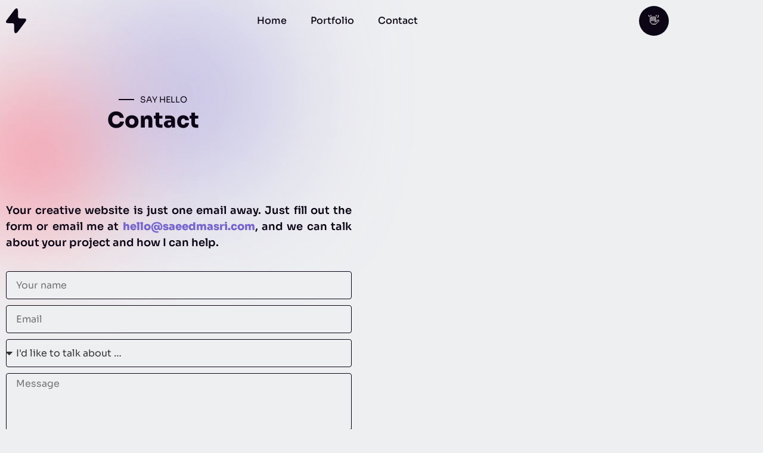

--- FILE ---
content_type: text/html; charset=UTF-8
request_url: https://saeedmasri.com/contact/
body_size: 24549
content:
<!doctype html>
<html lang="en-US" prefix="og: https://ogp.me/ns#">
<head>
	<meta charset="UTF-8">
	<meta name="viewport" content="width=device-width, initial-scale=1">
	<link rel="profile" href="https://gmpg.org/xfn/11">
	
<!-- Search Engine Optimization by Rank Math - https://rankmath.com/ -->
<title>Contact</title>
<meta name="description" content="Say hello"/>
<meta name="robots" content="follow, index, max-snippet:-1, max-video-preview:-1, max-image-preview:large"/>
<link rel="canonical" href="https://saeedmasri.com/contact/" />
<meta property="og:locale" content="en_US" />
<meta property="og:type" content="article" />
<meta property="og:title" content="Contact" />
<meta property="og:description" content="Say hello" />
<meta property="og:url" content="https://saeedmasri.com/contact/" />
<meta property="og:site_name" content="Saeed Masri" />
<meta property="article:author" content="https://www.facebook.com/sallory" />
<meta property="og:updated_time" content="2025-10-30T20:39:59+03:00" />
<meta property="og:image" content="https://saeedmasri.com/wp-content/uploads/2023/04/sharing-img.jpg" />
<meta property="og:image:secure_url" content="https://saeedmasri.com/wp-content/uploads/2023/04/sharing-img.jpg" />
<meta property="og:image:width" content="1200" />
<meta property="og:image:height" content="630" />
<meta property="og:image:alt" content="Saeed Masri - Web designer" />
<meta property="og:image:type" content="image/jpeg" />
<meta name="twitter:card" content="summary_large_image" />
<meta name="twitter:title" content="Contact" />
<meta name="twitter:description" content="Say hello" />
<meta name="twitter:site" content="@iSallory" />
<meta name="twitter:creator" content="@iSallory" />
<meta name="twitter:image" content="https://saeedmasri.com/wp-content/uploads/2023/04/sharing-img.jpg" />
<meta name="twitter:label1" content="Time to read" />
<meta name="twitter:data1" content="Less than a minute" />
<script type="application/ld+json" class="rank-math-schema">{"@context":"https://schema.org","@graph":[{"@type":"Organization","@id":"https://saeedmasri.com/#organization","name":"Saeed","url":"https://saeedmasri.com","sameAs":["https://twitter.com/iSallory"],"email":"hello@saeedmasri.com","logo":{"@type":"ImageObject","@id":"https://saeedmasri.com/#logo","url":"https://saeedmasri.com/wp-content/uploads/2022/07/Sm-dark.svg","contentUrl":"https://saeedmasri.com/wp-content/uploads/2022/07/Sm-dark.svg","caption":"Saeed Masri","inLanguage":"en-US","width":"42","height":"42"},"contactPoint":[{"@type":"ContactPoint","telephone":"+201121559613","contactType":"customer support"}]},{"@type":"WebSite","@id":"https://saeedmasri.com/#website","url":"https://saeedmasri.com","name":"Saeed Masri","publisher":{"@id":"https://saeedmasri.com/#organization"},"inLanguage":"en-US"},{"@type":"ImageObject","@id":"https://saeedmasri.com/wp-content/uploads/2023/04/sharing-img.jpg","url":"https://saeedmasri.com/wp-content/uploads/2023/04/sharing-img.jpg","width":"1200","height":"630","caption":"Saeed Masri - Web designer","inLanguage":"en-US"},{"@type":"ContactPage","@id":"https://saeedmasri.com/contact/#webpage","url":"https://saeedmasri.com/contact/","name":"Contact","datePublished":"2022-07-14T18:46:17+02:00","dateModified":"2025-10-30T20:39:59+03:00","isPartOf":{"@id":"https://saeedmasri.com/#website"},"primaryImageOfPage":{"@id":"https://saeedmasri.com/wp-content/uploads/2023/04/sharing-img.jpg"},"inLanguage":"en-US"}]}</script>
<!-- /Rank Math WordPress SEO plugin -->

<link rel='dns-prefetch' href='//challenges.cloudflare.com' />
<link rel="alternate" type="application/rss+xml" title="Saeed Masri &raquo; Feed" href="https://saeedmasri.com/feed/" />
<link rel="alternate" type="application/rss+xml" title="Saeed Masri &raquo; Comments Feed" href="https://saeedmasri.com/comments/feed/" />
<link rel="alternate" title="oEmbed (JSON)" type="application/json+oembed" href="https://saeedmasri.com/wp-json/oembed/1.0/embed?url=https%3A%2F%2Fsaeedmasri.com%2Fcontact%2F" />
<link rel="alternate" title="oEmbed (XML)" type="text/xml+oembed" href="https://saeedmasri.com/wp-json/oembed/1.0/embed?url=https%3A%2F%2Fsaeedmasri.com%2Fcontact%2F&#038;format=xml" />
<style id='wp-img-auto-sizes-contain-inline-css'>
img:is([sizes=auto i],[sizes^="auto," i]){contain-intrinsic-size:3000px 1500px}
/*# sourceURL=wp-img-auto-sizes-contain-inline-css */
</style>

<style id='wp-emoji-styles-inline-css'>

	img.wp-smiley, img.emoji {
		display: inline !important;
		border: none !important;
		box-shadow: none !important;
		height: 1em !important;
		width: 1em !important;
		margin: 0 0.07em !important;
		vertical-align: -0.1em !important;
		background: none !important;
		padding: 0 !important;
	}
/*# sourceURL=wp-emoji-styles-inline-css */
</style>
<style id='global-styles-inline-css'>
:root{--wp--preset--aspect-ratio--square: 1;--wp--preset--aspect-ratio--4-3: 4/3;--wp--preset--aspect-ratio--3-4: 3/4;--wp--preset--aspect-ratio--3-2: 3/2;--wp--preset--aspect-ratio--2-3: 2/3;--wp--preset--aspect-ratio--16-9: 16/9;--wp--preset--aspect-ratio--9-16: 9/16;--wp--preset--color--black: #000000;--wp--preset--color--cyan-bluish-gray: #abb8c3;--wp--preset--color--white: #ffffff;--wp--preset--color--pale-pink: #f78da7;--wp--preset--color--vivid-red: #cf2e2e;--wp--preset--color--luminous-vivid-orange: #ff6900;--wp--preset--color--luminous-vivid-amber: #fcb900;--wp--preset--color--light-green-cyan: #7bdcb5;--wp--preset--color--vivid-green-cyan: #00d084;--wp--preset--color--pale-cyan-blue: #8ed1fc;--wp--preset--color--vivid-cyan-blue: #0693e3;--wp--preset--color--vivid-purple: #9b51e0;--wp--preset--gradient--vivid-cyan-blue-to-vivid-purple: linear-gradient(135deg,rgb(6,147,227) 0%,rgb(155,81,224) 100%);--wp--preset--gradient--light-green-cyan-to-vivid-green-cyan: linear-gradient(135deg,rgb(122,220,180) 0%,rgb(0,208,130) 100%);--wp--preset--gradient--luminous-vivid-amber-to-luminous-vivid-orange: linear-gradient(135deg,rgb(252,185,0) 0%,rgb(255,105,0) 100%);--wp--preset--gradient--luminous-vivid-orange-to-vivid-red: linear-gradient(135deg,rgb(255,105,0) 0%,rgb(207,46,46) 100%);--wp--preset--gradient--very-light-gray-to-cyan-bluish-gray: linear-gradient(135deg,rgb(238,238,238) 0%,rgb(169,184,195) 100%);--wp--preset--gradient--cool-to-warm-spectrum: linear-gradient(135deg,rgb(74,234,220) 0%,rgb(151,120,209) 20%,rgb(207,42,186) 40%,rgb(238,44,130) 60%,rgb(251,105,98) 80%,rgb(254,248,76) 100%);--wp--preset--gradient--blush-light-purple: linear-gradient(135deg,rgb(255,206,236) 0%,rgb(152,150,240) 100%);--wp--preset--gradient--blush-bordeaux: linear-gradient(135deg,rgb(254,205,165) 0%,rgb(254,45,45) 50%,rgb(107,0,62) 100%);--wp--preset--gradient--luminous-dusk: linear-gradient(135deg,rgb(255,203,112) 0%,rgb(199,81,192) 50%,rgb(65,88,208) 100%);--wp--preset--gradient--pale-ocean: linear-gradient(135deg,rgb(255,245,203) 0%,rgb(182,227,212) 50%,rgb(51,167,181) 100%);--wp--preset--gradient--electric-grass: linear-gradient(135deg,rgb(202,248,128) 0%,rgb(113,206,126) 100%);--wp--preset--gradient--midnight: linear-gradient(135deg,rgb(2,3,129) 0%,rgb(40,116,252) 100%);--wp--preset--font-size--small: 13px;--wp--preset--font-size--medium: 20px;--wp--preset--font-size--large: 36px;--wp--preset--font-size--x-large: 42px;--wp--preset--spacing--20: 0.44rem;--wp--preset--spacing--30: 0.67rem;--wp--preset--spacing--40: 1rem;--wp--preset--spacing--50: 1.5rem;--wp--preset--spacing--60: 2.25rem;--wp--preset--spacing--70: 3.38rem;--wp--preset--spacing--80: 5.06rem;--wp--preset--shadow--natural: 6px 6px 9px rgba(0, 0, 0, 0.2);--wp--preset--shadow--deep: 12px 12px 50px rgba(0, 0, 0, 0.4);--wp--preset--shadow--sharp: 6px 6px 0px rgba(0, 0, 0, 0.2);--wp--preset--shadow--outlined: 6px 6px 0px -3px rgb(255, 255, 255), 6px 6px rgb(0, 0, 0);--wp--preset--shadow--crisp: 6px 6px 0px rgb(0, 0, 0);}:root { --wp--style--global--content-size: 800px;--wp--style--global--wide-size: 1200px; }:where(body) { margin: 0; }.wp-site-blocks > .alignleft { float: left; margin-right: 2em; }.wp-site-blocks > .alignright { float: right; margin-left: 2em; }.wp-site-blocks > .aligncenter { justify-content: center; margin-left: auto; margin-right: auto; }:where(.wp-site-blocks) > * { margin-block-start: 24px; margin-block-end: 0; }:where(.wp-site-blocks) > :first-child { margin-block-start: 0; }:where(.wp-site-blocks) > :last-child { margin-block-end: 0; }:root { --wp--style--block-gap: 24px; }:root :where(.is-layout-flow) > :first-child{margin-block-start: 0;}:root :where(.is-layout-flow) > :last-child{margin-block-end: 0;}:root :where(.is-layout-flow) > *{margin-block-start: 24px;margin-block-end: 0;}:root :where(.is-layout-constrained) > :first-child{margin-block-start: 0;}:root :where(.is-layout-constrained) > :last-child{margin-block-end: 0;}:root :where(.is-layout-constrained) > *{margin-block-start: 24px;margin-block-end: 0;}:root :where(.is-layout-flex){gap: 24px;}:root :where(.is-layout-grid){gap: 24px;}.is-layout-flow > .alignleft{float: left;margin-inline-start: 0;margin-inline-end: 2em;}.is-layout-flow > .alignright{float: right;margin-inline-start: 2em;margin-inline-end: 0;}.is-layout-flow > .aligncenter{margin-left: auto !important;margin-right: auto !important;}.is-layout-constrained > .alignleft{float: left;margin-inline-start: 0;margin-inline-end: 2em;}.is-layout-constrained > .alignright{float: right;margin-inline-start: 2em;margin-inline-end: 0;}.is-layout-constrained > .aligncenter{margin-left: auto !important;margin-right: auto !important;}.is-layout-constrained > :where(:not(.alignleft):not(.alignright):not(.alignfull)){max-width: var(--wp--style--global--content-size);margin-left: auto !important;margin-right: auto !important;}.is-layout-constrained > .alignwide{max-width: var(--wp--style--global--wide-size);}body .is-layout-flex{display: flex;}.is-layout-flex{flex-wrap: wrap;align-items: center;}.is-layout-flex > :is(*, div){margin: 0;}body .is-layout-grid{display: grid;}.is-layout-grid > :is(*, div){margin: 0;}body{padding-top: 0px;padding-right: 0px;padding-bottom: 0px;padding-left: 0px;}a:where(:not(.wp-element-button)){text-decoration: underline;}:root :where(.wp-element-button, .wp-block-button__link){background-color: #32373c;border-width: 0;color: #fff;font-family: inherit;font-size: inherit;font-style: inherit;font-weight: inherit;letter-spacing: inherit;line-height: inherit;padding-top: calc(0.667em + 2px);padding-right: calc(1.333em + 2px);padding-bottom: calc(0.667em + 2px);padding-left: calc(1.333em + 2px);text-decoration: none;text-transform: inherit;}.has-black-color{color: var(--wp--preset--color--black) !important;}.has-cyan-bluish-gray-color{color: var(--wp--preset--color--cyan-bluish-gray) !important;}.has-white-color{color: var(--wp--preset--color--white) !important;}.has-pale-pink-color{color: var(--wp--preset--color--pale-pink) !important;}.has-vivid-red-color{color: var(--wp--preset--color--vivid-red) !important;}.has-luminous-vivid-orange-color{color: var(--wp--preset--color--luminous-vivid-orange) !important;}.has-luminous-vivid-amber-color{color: var(--wp--preset--color--luminous-vivid-amber) !important;}.has-light-green-cyan-color{color: var(--wp--preset--color--light-green-cyan) !important;}.has-vivid-green-cyan-color{color: var(--wp--preset--color--vivid-green-cyan) !important;}.has-pale-cyan-blue-color{color: var(--wp--preset--color--pale-cyan-blue) !important;}.has-vivid-cyan-blue-color{color: var(--wp--preset--color--vivid-cyan-blue) !important;}.has-vivid-purple-color{color: var(--wp--preset--color--vivid-purple) !important;}.has-black-background-color{background-color: var(--wp--preset--color--black) !important;}.has-cyan-bluish-gray-background-color{background-color: var(--wp--preset--color--cyan-bluish-gray) !important;}.has-white-background-color{background-color: var(--wp--preset--color--white) !important;}.has-pale-pink-background-color{background-color: var(--wp--preset--color--pale-pink) !important;}.has-vivid-red-background-color{background-color: var(--wp--preset--color--vivid-red) !important;}.has-luminous-vivid-orange-background-color{background-color: var(--wp--preset--color--luminous-vivid-orange) !important;}.has-luminous-vivid-amber-background-color{background-color: var(--wp--preset--color--luminous-vivid-amber) !important;}.has-light-green-cyan-background-color{background-color: var(--wp--preset--color--light-green-cyan) !important;}.has-vivid-green-cyan-background-color{background-color: var(--wp--preset--color--vivid-green-cyan) !important;}.has-pale-cyan-blue-background-color{background-color: var(--wp--preset--color--pale-cyan-blue) !important;}.has-vivid-cyan-blue-background-color{background-color: var(--wp--preset--color--vivid-cyan-blue) !important;}.has-vivid-purple-background-color{background-color: var(--wp--preset--color--vivid-purple) !important;}.has-black-border-color{border-color: var(--wp--preset--color--black) !important;}.has-cyan-bluish-gray-border-color{border-color: var(--wp--preset--color--cyan-bluish-gray) !important;}.has-white-border-color{border-color: var(--wp--preset--color--white) !important;}.has-pale-pink-border-color{border-color: var(--wp--preset--color--pale-pink) !important;}.has-vivid-red-border-color{border-color: var(--wp--preset--color--vivid-red) !important;}.has-luminous-vivid-orange-border-color{border-color: var(--wp--preset--color--luminous-vivid-orange) !important;}.has-luminous-vivid-amber-border-color{border-color: var(--wp--preset--color--luminous-vivid-amber) !important;}.has-light-green-cyan-border-color{border-color: var(--wp--preset--color--light-green-cyan) !important;}.has-vivid-green-cyan-border-color{border-color: var(--wp--preset--color--vivid-green-cyan) !important;}.has-pale-cyan-blue-border-color{border-color: var(--wp--preset--color--pale-cyan-blue) !important;}.has-vivid-cyan-blue-border-color{border-color: var(--wp--preset--color--vivid-cyan-blue) !important;}.has-vivid-purple-border-color{border-color: var(--wp--preset--color--vivid-purple) !important;}.has-vivid-cyan-blue-to-vivid-purple-gradient-background{background: var(--wp--preset--gradient--vivid-cyan-blue-to-vivid-purple) !important;}.has-light-green-cyan-to-vivid-green-cyan-gradient-background{background: var(--wp--preset--gradient--light-green-cyan-to-vivid-green-cyan) !important;}.has-luminous-vivid-amber-to-luminous-vivid-orange-gradient-background{background: var(--wp--preset--gradient--luminous-vivid-amber-to-luminous-vivid-orange) !important;}.has-luminous-vivid-orange-to-vivid-red-gradient-background{background: var(--wp--preset--gradient--luminous-vivid-orange-to-vivid-red) !important;}.has-very-light-gray-to-cyan-bluish-gray-gradient-background{background: var(--wp--preset--gradient--very-light-gray-to-cyan-bluish-gray) !important;}.has-cool-to-warm-spectrum-gradient-background{background: var(--wp--preset--gradient--cool-to-warm-spectrum) !important;}.has-blush-light-purple-gradient-background{background: var(--wp--preset--gradient--blush-light-purple) !important;}.has-blush-bordeaux-gradient-background{background: var(--wp--preset--gradient--blush-bordeaux) !important;}.has-luminous-dusk-gradient-background{background: var(--wp--preset--gradient--luminous-dusk) !important;}.has-pale-ocean-gradient-background{background: var(--wp--preset--gradient--pale-ocean) !important;}.has-electric-grass-gradient-background{background: var(--wp--preset--gradient--electric-grass) !important;}.has-midnight-gradient-background{background: var(--wp--preset--gradient--midnight) !important;}.has-small-font-size{font-size: var(--wp--preset--font-size--small) !important;}.has-medium-font-size{font-size: var(--wp--preset--font-size--medium) !important;}.has-large-font-size{font-size: var(--wp--preset--font-size--large) !important;}.has-x-large-font-size{font-size: var(--wp--preset--font-size--x-large) !important;}
:root :where(.wp-block-pullquote){font-size: 1.5em;line-height: 1.6;}
/*# sourceURL=global-styles-inline-css */
</style>
<link rel='stylesheet' id='hello-elementor-css' href='https://saeedmasri.com/wp-content/themes/hello-elementor/assets/css/reset.css?ver=3.4.6' media='all' />
<link rel='stylesheet' id='hello-elementor-theme-style-css' href='https://saeedmasri.com/wp-content/themes/hello-elementor/assets/css/theme.css?ver=3.4.6' media='all' />
<link rel='stylesheet' id='hello-elementor-header-footer-css' href='https://saeedmasri.com/wp-content/themes/hello-elementor/assets/css/header-footer.css?ver=3.4.6' media='all' />
<link rel='stylesheet' id='elementor-frontend-css' href='https://saeedmasri.com/wp-content/plugins/elementor/assets/css/frontend.min.css?ver=3.34.2' media='all' />
<style id='elementor-frontend-inline-css'>
.elementor-kit-5867{--e-global-color-primary:#7563CE;--e-global-color-text:#0B0515;--e-global-color-secondary:#FF6074;--e-global-color-accent:#EEE5FF;--e-global-color-aebc203:#FFFFFF;--e-global-color-fd954e8:#EEEFF1;--e-global-typography-primary-font-family:"Sora";--e-global-typography-primary-font-size:80px;--e-global-typography-primary-font-weight:800;--e-global-typography-primary-line-height:0.9em;--e-global-typography-secondary-font-family:"Sora";--e-global-typography-secondary-font-size:60px;--e-global-typography-secondary-font-weight:800;--e-global-typography-secondary-line-height:1em;--e-global-typography-text-font-family:"Sora";--e-global-typography-text-font-size:48px;--e-global-typography-text-font-weight:800;--e-global-typography-text-line-height:1em;--e-global-typography-accent-font-family:"Sora";--e-global-typography-accent-font-size:36px;--e-global-typography-accent-font-weight:800;--e-global-typography-5bdf609-font-family:"Sora";--e-global-typography-5bdf609-font-size:24px;--e-global-typography-5bdf609-font-weight:800;--e-global-typography-5bdf609-line-height:1.2em;--e-global-typography-1269ccd-font-family:"Sora";--e-global-typography-1269ccd-font-size:14px;--e-global-typography-1269ccd-font-weight:800;--e-global-typography-1269ccd-line-height:1.5em;--e-global-typography-1269ccd-letter-spacing:3px;--e-global-typography-390408e-font-family:"Sora";--e-global-typography-390408e-font-size:16px;--e-global-typography-390408e-font-weight:400;--e-global-typography-390408e-letter-spacing:0px;background-color:var( --e-global-color-fd954e8 );}.elementor-kit-5867 button,.elementor-kit-5867 input[type="button"],.elementor-kit-5867 input[type="submit"],.elementor-kit-5867 .elementor-button{background-color:var( --e-global-color-text );font-family:"Sora", Sans-serif;font-size:16px;font-weight:500;letter-spacing:0px;color:var( --e-global-color-aebc203 );border-radius:60px 60px 60px 60px;padding:16px 32px 16px 32px;}.elementor-kit-5867 e-page-transition{background-color:#FFBC7D;}.elementor-section.elementor-section-boxed > .elementor-container{max-width:1140px;}.e-con{--container-max-width:1140px;}.elementor-widget:not(:last-child){margin-block-end:20px;}.elementor-element{--widgets-spacing:20px 20px;--widgets-spacing-row:20px;--widgets-spacing-column:20px;}{}h1.entry-title{display:var(--page-title-display);}@media(max-width:1024px){.elementor-kit-5867{--e-global-typography-primary-font-size:72px;--e-global-typography-secondary-font-size:52px;--e-global-typography-text-font-size:48px;--e-global-typography-accent-font-size:32px;--e-global-typography-5bdf609-font-size:24px;--e-global-typography-390408e-font-size:16px;}.elementor-kit-5867 button,.elementor-kit-5867 input[type="button"],.elementor-kit-5867 input[type="submit"],.elementor-kit-5867 .elementor-button{font-size:16px;}.elementor-section.elementor-section-boxed > .elementor-container{max-width:1024px;}.e-con{--container-max-width:1024px;}}@media(max-width:767px){.elementor-kit-5867{--e-global-typography-primary-font-size:60px;--e-global-typography-secondary-font-size:48px;--e-global-typography-text-font-size:42px;--e-global-typography-accent-font-size:32px;--e-global-typography-accent-line-height:1em;--e-global-typography-5bdf609-font-size:24px;--e-global-typography-390408e-font-size:16px;}.elementor-kit-5867 button,.elementor-kit-5867 input[type="button"],.elementor-kit-5867 input[type="submit"],.elementor-kit-5867 .elementor-button{font-size:16px;}.elementor-section.elementor-section-boxed > .elementor-container{max-width:767px;}.e-con{--container-max-width:767px;}}
.elementor-5858 .elementor-element.elementor-element-0853a34 > .elementor-container{max-width:513px;}.elementor-5858 .elementor-element.elementor-element-0853a34{transition:background 0.3s, border 0.3s, border-radius 0.3s, box-shadow 0.3s;padding:80px 0px 20px 0px;}.elementor-5858 .elementor-element.elementor-element-0853a34 > .elementor-background-overlay{transition:background 0.3s, border-radius 0.3s, opacity 0.3s;}.elementor-5858 .elementor-element.elementor-element-9a74591 > .elementor-element-populated{transition:background 0.3s, border 0.3s, border-radius 0.3s, box-shadow 0.3s;}.elementor-5858 .elementor-element.elementor-element-9a74591 > .elementor-element-populated > .elementor-background-overlay{transition:background 0.3s, border-radius 0.3s, opacity 0.3s;}.elementor-5858 .elementor-element.elementor-element-b14a398{--divider-border-style:solid;--divider-color:var( --e-global-color-text );--divider-border-width:1.5px;--divider-element-spacing:10px;}.elementor-5858 .elementor-element.elementor-element-b14a398 > .elementor-widget-container{margin:0px 0px -10px 0px;}.elementor-5858 .elementor-element.elementor-element-b14a398 .elementor-divider-separator{width:115px;margin:0 auto;margin-center:0;}.elementor-5858 .elementor-element.elementor-element-b14a398 .elementor-divider{text-align:center;padding-block-start:0px;padding-block-end:0px;}.elementor-5858 .elementor-element.elementor-element-b14a398 .elementor-divider__text{color:var( --e-global-color-text );font-family:"Sora", Sans-serif;font-size:14px;text-transform:uppercase;letter-spacing:0px;}.elementor-5858 .elementor-element.elementor-element-494193b{z-index:2;text-align:center;}.elementor-5858 .elementor-element.elementor-element-494193b .elementor-heading-title{font-family:"Sora", Sans-serif;font-size:36px;font-weight:800;color:var( --e-global-color-text );}.elementor-5858 .elementor-element.elementor-element-772fea6{--divider-border-style:solid;--divider-color:#223B4A00;--divider-border-width:200px;width:auto;max-width:auto;bottom:-7%;z-index:-1;}.elementor-5858 .elementor-element.elementor-element-772fea6 > .elementor-widget-container{background-color:var( --e-global-color-primary );margin:0px 0px 0px 0px;padding:0px 0px 0px 0px;border-radius:100px 100px 100px 100px;}body:not(.rtl) .elementor-5858 .elementor-element.elementor-element-772fea6{right:20%;}body.rtl .elementor-5858 .elementor-element.elementor-element-772fea6{left:20%;}.elementor-5858 .elementor-element.elementor-element-772fea6 .elementor-divider-separator{width:200px;}.elementor-5858 .elementor-element.elementor-element-91433d5{--divider-border-style:solid;--divider-color:#223B4A00;--divider-border-width:200px;width:auto;max-width:auto;z-index:-1;}.elementor-5858 .elementor-element.elementor-element-91433d5 > .elementor-widget-container{background-color:var( --e-global-color-secondary );margin:0px 0px 0px 0px;padding:0px 0px 0px 0px;border-radius:100px 100px 100px 100px;}body:not(.rtl) .elementor-5858 .elementor-element.elementor-element-91433d5{left:-10%;}body.rtl .elementor-5858 .elementor-element.elementor-element-91433d5{right:-10%;}.elementor-5858 .elementor-element.elementor-element-91433d5 .elementor-divider-separator{width:200px;}.elementor-5858 .elementor-element.elementor-element-02a22d5 > .elementor-container{max-width:600px;}.elementor-5858 .elementor-element.elementor-element-02a22d5{padding:60px 0px 60px 0px;}.elementor-5858 .elementor-element.elementor-element-c8a8705{text-align:justify;font-family:"Sora", Sans-serif;font-size:18px;font-weight:600;letter-spacing:0px;color:var( --e-global-color-text );}.elementor-5858 .elementor-element.elementor-element-c638f3d .elementor-button-content-wrapper{flex-direction:row-reverse;}.elementor-5858 .elementor-element.elementor-element-c638f3d .elementor-button span{gap:18px;}.elementor-5858 .elementor-element.elementor-element-c638f3d .elementor-field-group{padding-right:calc( 10px/2 );padding-left:calc( 10px/2 );margin-bottom:10px;}.elementor-5858 .elementor-element.elementor-element-c638f3d .elementor-form-fields-wrapper{margin-left:calc( -10px/2 );margin-right:calc( -10px/2 );margin-bottom:-10px;}.elementor-5858 .elementor-element.elementor-element-c638f3d .elementor-field-group.recaptcha_v3-bottomleft, .elementor-5858 .elementor-element.elementor-element-c638f3d .elementor-field-group.recaptcha_v3-bottomright{margin-bottom:0;}body.rtl .elementor-5858 .elementor-element.elementor-element-c638f3d .elementor-labels-inline .elementor-field-group > label{padding-left:0px;}body:not(.rtl) .elementor-5858 .elementor-element.elementor-element-c638f3d .elementor-labels-inline .elementor-field-group > label{padding-right:0px;}body .elementor-5858 .elementor-element.elementor-element-c638f3d .elementor-labels-above .elementor-field-group > label{padding-bottom:0px;}.elementor-5858 .elementor-element.elementor-element-c638f3d .elementor-field-type-html{padding-bottom:0px;}.elementor-5858 .elementor-element.elementor-element-c638f3d .elementor-field-group .elementor-field, .elementor-5858 .elementor-element.elementor-element-c638f3d .elementor-field-subgroup label{font-family:var( --e-global-typography-390408e-font-family ), Sans-serif;font-size:var( --e-global-typography-390408e-font-size );font-weight:var( --e-global-typography-390408e-font-weight );letter-spacing:var( --e-global-typography-390408e-letter-spacing );}.elementor-5858 .elementor-element.elementor-element-c638f3d .elementor-field-group .elementor-field:not(.elementor-select-wrapper){background-color:var( --e-global-color-fd954e8 );border-color:var( --e-global-color-text );}.elementor-5858 .elementor-element.elementor-element-c638f3d .elementor-field-group .elementor-select-wrapper select{background-color:var( --e-global-color-fd954e8 );border-color:var( --e-global-color-text );}.elementor-5858 .elementor-element.elementor-element-c638f3d .elementor-field-group .elementor-select-wrapper::before{color:var( --e-global-color-text );}.elementor-5858 .elementor-element.elementor-element-c638f3d .e-form__buttons__wrapper__button-next{color:#ffffff;}.elementor-5858 .elementor-element.elementor-element-c638f3d .elementor-button[type="submit"]{color:#ffffff;}.elementor-5858 .elementor-element.elementor-element-c638f3d .elementor-button[type="submit"] svg *{fill:#ffffff;}.elementor-5858 .elementor-element.elementor-element-c638f3d .e-form__buttons__wrapper__button-previous{color:#ffffff;}.elementor-5858 .elementor-element.elementor-element-c638f3d .e-form__buttons__wrapper__button-next:hover{color:#ffffff;}.elementor-5858 .elementor-element.elementor-element-c638f3d .elementor-button[type="submit"]:hover{color:#ffffff;}.elementor-5858 .elementor-element.elementor-element-c638f3d .elementor-button[type="submit"]:hover svg *{fill:#ffffff;}.elementor-5858 .elementor-element.elementor-element-c638f3d .e-form__buttons__wrapper__button-previous:hover{color:#ffffff;}.elementor-5858 .elementor-element.elementor-element-c638f3d .elementor-message{font-family:var( --e-global-typography-390408e-font-family ), Sans-serif;font-size:var( --e-global-typography-390408e-font-size );font-weight:var( --e-global-typography-390408e-font-weight );letter-spacing:var( --e-global-typography-390408e-letter-spacing );}.elementor-5858 .elementor-element.elementor-element-c638f3d{--e-form-steps-indicators-spacing:20px;--e-form-steps-indicator-padding:30px;--e-form-steps-indicator-inactive-secondary-color:#ffffff;--e-form-steps-indicator-active-secondary-color:#ffffff;--e-form-steps-indicator-completed-secondary-color:#ffffff;--e-form-steps-divider-width:1px;--e-form-steps-divider-gap:10px;}.elementor-5858 .elementor-element.elementor-element-01987e4 > .elementor-container{max-width:650px;}.elementor-5858 .elementor-element.elementor-element-01987e4{padding:60px 0px 60px 0px;}.elementor-5858 .elementor-element.elementor-element-7c0de67{text-align:center;}.elementor-5858 .elementor-element.elementor-element-7c0de67 .elementor-heading-title{font-family:"Sora", Sans-serif;font-size:24px;font-weight:800;line-height:1.2em;color:var( --e-global-color-text );}.elementor-5858 .elementor-element.elementor-element-1645ba5{text-align:center;font-family:var( --e-global-typography-390408e-font-family ), Sans-serif;font-size:var( --e-global-typography-390408e-font-size );font-weight:var( --e-global-typography-390408e-font-weight );letter-spacing:var( --e-global-typography-390408e-letter-spacing );color:var( --e-global-color-text );}@media(max-width:1024px){.elementor-5858 .elementor-element.elementor-element-b14a398 .elementor-divider-separator{width:110px;margin:0 auto;margin-center:0;}.elementor-5858 .elementor-element.elementor-element-b14a398 .elementor-divider{text-align:center;}.elementor-5858 .elementor-element.elementor-element-b14a398 .elementor-divider__text{font-size:13px;}.elementor-5858 .elementor-element.elementor-element-494193b .elementor-heading-title{font-size:32px;}.elementor-5858 .elementor-element.elementor-element-02a22d5{padding:30px 0px 30px 0px;}.elementor-5858 .elementor-element.elementor-element-c8a8705{font-size:16px;}.elementor-5858 .elementor-element.elementor-element-c638f3d .elementor-field-group .elementor-field, .elementor-5858 .elementor-element.elementor-element-c638f3d .elementor-field-subgroup label{font-size:var( --e-global-typography-390408e-font-size );letter-spacing:var( --e-global-typography-390408e-letter-spacing );}.elementor-5858 .elementor-element.elementor-element-c638f3d .elementor-message{font-size:var( --e-global-typography-390408e-font-size );letter-spacing:var( --e-global-typography-390408e-letter-spacing );}.elementor-5858 .elementor-element.elementor-element-7c0de67 .elementor-heading-title{font-size:24px;}.elementor-5858 .elementor-element.elementor-element-1645ba5{font-size:var( --e-global-typography-390408e-font-size );letter-spacing:var( --e-global-typography-390408e-letter-spacing );}}@media(max-width:767px){.elementor-5858 .elementor-element.elementor-element-b14a398 .elementor-divider-separator{width:102px;}.elementor-5858 .elementor-element.elementor-element-b14a398 .elementor-divider{padding-block-start:0px;padding-block-end:0px;}.elementor-5858 .elementor-element.elementor-element-b14a398 .elementor-divider__text{font-size:12px;}.elementor-5858 .elementor-element.elementor-element-b14a398{--divider-element-spacing:10px;}.elementor-5858 .elementor-element.elementor-element-494193b .elementor-heading-title{font-size:30px;line-height:1em;}.elementor-5858 .elementor-element.elementor-element-02a22d5{padding:10px 0px 20px 0px;}.elementor-5858 .elementor-element.elementor-element-2d6c7cf > .elementor-element-populated{padding:12px 12px 12px 12px;}.elementor-5858 .elementor-element.elementor-element-c8a8705{font-size:16px;}.elementor-5858 .elementor-element.elementor-element-c638f3d .elementor-field-group .elementor-field, .elementor-5858 .elementor-element.elementor-element-c638f3d .elementor-field-subgroup label{font-size:var( --e-global-typography-390408e-font-size );letter-spacing:var( --e-global-typography-390408e-letter-spacing );}.elementor-5858 .elementor-element.elementor-element-c638f3d .elementor-message{font-size:var( --e-global-typography-390408e-font-size );letter-spacing:var( --e-global-typography-390408e-letter-spacing );}.elementor-5858 .elementor-element.elementor-element-01987e4{padding:0px 0px 0px 0px;}.elementor-5858 .elementor-element.elementor-element-4321be9 > .elementor-element-populated{padding:12px 12px 12px 12px;}.elementor-5858 .elementor-element.elementor-element-7c0de67 .elementor-heading-title{font-size:22px;}.elementor-5858 .elementor-element.elementor-element-1645ba5{font-size:var( --e-global-typography-390408e-font-size );letter-spacing:var( --e-global-typography-390408e-letter-spacing );}}/* Start custom CSS for divider, class: .elementor-element-772fea6 */.elementor-5858 .elementor-element.elementor-element-772fea6 {
    filter: blur(130px);
}/* End custom CSS */
/* Start custom CSS for divider, class: .elementor-element-91433d5 */.elementor-5858 .elementor-element.elementor-element-91433d5 {
    filter: blur(100px);
}/* End custom CSS */
.elementor-5953 .elementor-element.elementor-element-e35afba > .elementor-container > .elementor-column > .elementor-widget-wrap{align-content:center;align-items:center;}.elementor-5953 .elementor-element.elementor-element-1808a7d{text-align:start;}.elementor-5953 .elementor-element.elementor-element-1808a7d img{width:34px;}.elementor-5953 .elementor-element.elementor-element-a5a77e8 .elementor-menu-toggle{margin:0 auto;}.elementor-5953 .elementor-element.elementor-element-a5a77e8 .elementor-nav-menu .elementor-item{font-family:"Sora", Sans-serif;font-size:16px;font-weight:500;letter-spacing:0px;}.elementor-5953 .elementor-element.elementor-element-a5a77e8 .elementor-nav-menu--main .elementor-item{color:var( --e-global-color-text );fill:var( --e-global-color-text );}.elementor-5953 .elementor-element.elementor-element-ede4710 .elementor-button{font-family:"Sora", Sans-serif;font-size:18px;font-weight:400;letter-spacing:0px;border-radius:100px 100px 100px 100px;padding:16px 16px 16px 16px;}.elementor-5953 .elementor-element.elementor-element-74ece4c > .elementor-container > .elementor-column > .elementor-widget-wrap{align-content:center;align-items:center;}.elementor-5953 .elementor-element.elementor-element-2de1f2c{text-align:start;}.elementor-5953 .elementor-element.elementor-element-9a7a2bf .elementor-icon-wrapper{text-align:center;}.elementor-theme-builder-content-area{height:400px;}.elementor-location-header:before, .elementor-location-footer:before{content:"";display:table;clear:both;}@media(min-width:768px){.elementor-5953 .elementor-element.elementor-element-41a62a7{width:20%;}.elementor-5953 .elementor-element.elementor-element-c037c6c{width:59.332%;}.elementor-5953 .elementor-element.elementor-element-f358fae{width:20%;}}@media(max-width:1024px){.elementor-5953 .elementor-element.elementor-element-a5a77e8 .elementor-nav-menu .elementor-item{font-size:16px;}.elementor-5953 .elementor-element.elementor-element-ede4710 .elementor-button{font-size:16px;}.elementor-5953 .elementor-element.elementor-element-2de1f2c img{width:34px;}.elementor-5953 .elementor-element.elementor-element-9a7a2bf .elementor-icon-wrapper{text-align:end;}.elementor-5953 .elementor-element.elementor-element-9a7a2bf .elementor-icon{font-size:36px;}.elementor-5953 .elementor-element.elementor-element-9a7a2bf .elementor-icon svg{height:36px;}}@media(max-width:767px){.elementor-5953 .elementor-element.elementor-element-a5a77e8 .elementor-nav-menu .elementor-item{font-size:16px;}.elementor-5953 .elementor-element.elementor-element-ede4710 .elementor-button{font-size:16px;}.elementor-5953 .elementor-element.elementor-element-032c2fe{width:50%;}.elementor-5953 .elementor-element.elementor-element-032c2fe > .elementor-element-populated{padding:12px 12px 12px 12px;}.elementor-5953 .elementor-element.elementor-element-182aa4d{width:50%;}.elementor-5953 .elementor-element.elementor-element-182aa4d > .elementor-element-populated{padding:12px 12px 12px 12px;}}
.elementor-6207 .elementor-element.elementor-element-e1438ec:not(.elementor-motion-effects-element-type-background), .elementor-6207 .elementor-element.elementor-element-e1438ec > .elementor-motion-effects-container > .elementor-motion-effects-layer{background-image:url("https://saeedmasri.com/wp-content/uploads/2022/07/Vector-1.svg");background-position:bottom right;background-repeat:no-repeat;background-size:contain;}.elementor-6207 .elementor-element.elementor-element-e1438ec{transition:background 0.3s, border 0.3s, border-radius 0.3s, box-shadow 0.3s;padding:80px 0px 0px 0px;}.elementor-6207 .elementor-element.elementor-element-e1438ec > .elementor-background-overlay{transition:background 0.3s, border-radius 0.3s, opacity 0.3s;}.elementor-6207 .elementor-element.elementor-element-b58776e > .elementor-element-populated{padding:0px 0px 0px 0px;}.elementor-6207 .elementor-element.elementor-element-31bee8c .elementor-icon-box-wrapper{align-items:center;text-align:start;gap:10px;}.elementor-6207 .elementor-element.elementor-element-31bee8c .elementor-icon-box-title, .elementor-6207 .elementor-element.elementor-element-31bee8c .elementor-icon-box-title a{font-family:var( --e-global-typography-5bdf609-font-family ), Sans-serif;font-size:var( --e-global-typography-5bdf609-font-size );font-weight:var( --e-global-typography-5bdf609-font-weight );line-height:var( --e-global-typography-5bdf609-line-height );}.elementor-6207 .elementor-element.elementor-element-31bee8c .elementor-icon-box-title{color:var( --e-global-color-text );}.elementor-6207 .elementor-element.elementor-element-31bee8c .elementor-icon-box-description{font-family:"Sora", Sans-serif;font-size:13px;font-weight:400;letter-spacing:0px;}.elementor-6207 .elementor-element.elementor-element-637b2a5{z-index:2;text-align:start;}.elementor-6207 .elementor-element.elementor-element-637b2a5 .elementor-heading-title{font-family:var( --e-global-typography-5bdf609-font-family ), Sans-serif;font-size:var( --e-global-typography-5bdf609-font-size );font-weight:var( --e-global-typography-5bdf609-font-weight );line-height:var( --e-global-typography-5bdf609-line-height );color:var( --e-global-color-text );}.elementor-6207 .elementor-element.elementor-element-2f16138 .elementor-icon-list-items:not(.elementor-inline-items) .elementor-icon-list-item:not(:last-child){padding-block-end:calc(10px/2);}.elementor-6207 .elementor-element.elementor-element-2f16138 .elementor-icon-list-items:not(.elementor-inline-items) .elementor-icon-list-item:not(:first-child){margin-block-start:calc(10px/2);}.elementor-6207 .elementor-element.elementor-element-2f16138 .elementor-icon-list-items.elementor-inline-items .elementor-icon-list-item{margin-inline:calc(10px/2);}.elementor-6207 .elementor-element.elementor-element-2f16138 .elementor-icon-list-items.elementor-inline-items{margin-inline:calc(-10px/2);}.elementor-6207 .elementor-element.elementor-element-2f16138 .elementor-icon-list-items.elementor-inline-items .elementor-icon-list-item:after{inset-inline-end:calc(-10px/2);}.elementor-6207 .elementor-element.elementor-element-2f16138 .elementor-icon-list-icon i{transition:color 0.3s;}.elementor-6207 .elementor-element.elementor-element-2f16138 .elementor-icon-list-icon svg{transition:fill 0.3s;}.elementor-6207 .elementor-element.elementor-element-2f16138{--e-icon-list-icon-size:14px;--icon-vertical-offset:0px;}.elementor-6207 .elementor-element.elementor-element-2f16138 .elementor-icon-list-item > .elementor-icon-list-text, .elementor-6207 .elementor-element.elementor-element-2f16138 .elementor-icon-list-item > a{font-family:var( --e-global-typography-390408e-font-family ), Sans-serif;font-size:var( --e-global-typography-390408e-font-size );font-weight:var( --e-global-typography-390408e-font-weight );letter-spacing:var( --e-global-typography-390408e-letter-spacing );}.elementor-6207 .elementor-element.elementor-element-2f16138 .elementor-icon-list-text{color:var( --e-global-color-text );transition:color 0.3s;}.elementor-6207 .elementor-element.elementor-element-948eb3d{text-align:start;}.elementor-6207 .elementor-element.elementor-element-948eb3d .elementor-heading-title{font-family:var( --e-global-typography-5bdf609-font-family ), Sans-serif;font-size:var( --e-global-typography-5bdf609-font-size );font-weight:var( --e-global-typography-5bdf609-font-weight );line-height:var( --e-global-typography-5bdf609-line-height );color:var( --e-global-color-text );}.elementor-6207 .elementor-element.elementor-element-dfc0ed5 .elementor-icon-list-items:not(.elementor-inline-items) .elementor-icon-list-item:not(:last-child){padding-block-end:calc(10px/2);}.elementor-6207 .elementor-element.elementor-element-dfc0ed5 .elementor-icon-list-items:not(.elementor-inline-items) .elementor-icon-list-item:not(:first-child){margin-block-start:calc(10px/2);}.elementor-6207 .elementor-element.elementor-element-dfc0ed5 .elementor-icon-list-items.elementor-inline-items .elementor-icon-list-item{margin-inline:calc(10px/2);}.elementor-6207 .elementor-element.elementor-element-dfc0ed5 .elementor-icon-list-items.elementor-inline-items{margin-inline:calc(-10px/2);}.elementor-6207 .elementor-element.elementor-element-dfc0ed5 .elementor-icon-list-items.elementor-inline-items .elementor-icon-list-item:after{inset-inline-end:calc(-10px/2);}.elementor-6207 .elementor-element.elementor-element-dfc0ed5 .elementor-icon-list-icon i{transition:color 0.3s;}.elementor-6207 .elementor-element.elementor-element-dfc0ed5 .elementor-icon-list-icon svg{transition:fill 0.3s;}.elementor-6207 .elementor-element.elementor-element-dfc0ed5{--e-icon-list-icon-size:14px;--icon-vertical-offset:0px;}.elementor-6207 .elementor-element.elementor-element-dfc0ed5 .elementor-icon-list-item > .elementor-icon-list-text, .elementor-6207 .elementor-element.elementor-element-dfc0ed5 .elementor-icon-list-item > a{font-family:var( --e-global-typography-390408e-font-family ), Sans-serif;font-size:var( --e-global-typography-390408e-font-size );font-weight:var( --e-global-typography-390408e-font-weight );letter-spacing:var( --e-global-typography-390408e-letter-spacing );}.elementor-6207 .elementor-element.elementor-element-dfc0ed5 .elementor-icon-list-text{color:var( --e-global-color-text );transition:color 0.3s;}.elementor-6207 .elementor-element.elementor-element-13d50b4{--divider-border-style:solid;--divider-color:#223B4A00;--divider-border-width:200px;width:auto;max-width:auto;z-index:-1;}.elementor-6207 .elementor-element.elementor-element-13d50b4 > .elementor-widget-container{background-color:var( --e-global-color-primary );margin:0px 0px 0px 0px;padding:0px 0px 0px 0px;border-radius:100px 100px 100px 100px;}body:not(.rtl) .elementor-6207 .elementor-element.elementor-element-13d50b4{right:136.4px;}body.rtl .elementor-6207 .elementor-element.elementor-element-13d50b4{left:136.4px;}.elementor-6207 .elementor-element.elementor-element-13d50b4 .elementor-divider-separator{width:200px;}.elementor-6207 .elementor-element.elementor-element-f7337fc{--divider-border-style:solid;--divider-color:var( --e-global-color-text );--divider-border-width:1px;}.elementor-6207 .elementor-element.elementor-element-f7337fc .elementor-divider-separator{width:100%;}.elementor-6207 .elementor-element.elementor-element-f7337fc .elementor-divider{padding-block-start:15px;padding-block-end:15px;}.elementor-6207 .elementor-element.elementor-element-686a906{margin-top:-15px;margin-bottom:0px;}.elementor-6207 .elementor-element.elementor-element-eb7a290 .elementor-heading-title{font-family:var( --e-global-typography-390408e-font-family ), Sans-serif;font-size:var( --e-global-typography-390408e-font-size );font-weight:var( --e-global-typography-390408e-font-weight );letter-spacing:var( --e-global-typography-390408e-letter-spacing );color:var( --e-global-color-text );}.elementor-6207 .elementor-element.elementor-element-875e02b{text-align:end;font-family:var( --e-global-typography-390408e-font-family ), Sans-serif;font-size:var( --e-global-typography-390408e-font-size );font-weight:var( --e-global-typography-390408e-font-weight );letter-spacing:var( --e-global-typography-390408e-letter-spacing );color:var( --e-global-color-text );}.elementor-theme-builder-content-area{height:400px;}.elementor-location-header:before, .elementor-location-footer:before{content:"";display:table;clear:both;}@media(min-width:768px){.elementor-6207 .elementor-element.elementor-element-8a2eac8{width:40%;}.elementor-6207 .elementor-element.elementor-element-b9c5fb0{width:29.332%;}.elementor-6207 .elementor-element.elementor-element-d83e236{width:30%;}}@media(max-width:1024px){.elementor-6207 .elementor-element.elementor-element-e1438ec{padding:60px 0px 0px 0px;}.elementor-6207 .elementor-element.elementor-element-31bee8c .elementor-icon-box-title, .elementor-6207 .elementor-element.elementor-element-31bee8c .elementor-icon-box-title a{font-size:var( --e-global-typography-5bdf609-font-size );line-height:var( --e-global-typography-5bdf609-line-height );}.elementor-6207 .elementor-element.elementor-element-31bee8c .elementor-icon-box-description{font-size:16px;}.elementor-6207 .elementor-element.elementor-element-637b2a5 .elementor-heading-title{font-size:var( --e-global-typography-5bdf609-font-size );line-height:var( --e-global-typography-5bdf609-line-height );}.elementor-6207 .elementor-element.elementor-element-2f16138 .elementor-icon-list-item > .elementor-icon-list-text, .elementor-6207 .elementor-element.elementor-element-2f16138 .elementor-icon-list-item > a{font-size:var( --e-global-typography-390408e-font-size );letter-spacing:var( --e-global-typography-390408e-letter-spacing );}.elementor-6207 .elementor-element.elementor-element-948eb3d .elementor-heading-title{font-size:var( --e-global-typography-5bdf609-font-size );line-height:var( --e-global-typography-5bdf609-line-height );}.elementor-6207 .elementor-element.elementor-element-dfc0ed5 .elementor-icon-list-item > .elementor-icon-list-text, .elementor-6207 .elementor-element.elementor-element-dfc0ed5 .elementor-icon-list-item > a{font-size:var( --e-global-typography-390408e-font-size );letter-spacing:var( --e-global-typography-390408e-letter-spacing );}.elementor-6207 .elementor-element.elementor-element-f7337fc > .elementor-widget-container{padding:0px 10px 0px 10px;}.elementor-6207 .elementor-element.elementor-element-eb7a290 .elementor-heading-title{font-size:var( --e-global-typography-390408e-font-size );letter-spacing:var( --e-global-typography-390408e-letter-spacing );}.elementor-6207 .elementor-element.elementor-element-875e02b{font-size:var( --e-global-typography-390408e-font-size );letter-spacing:var( --e-global-typography-390408e-letter-spacing );}}@media(max-width:767px){.elementor-6207 .elementor-element.elementor-element-e1438ec{padding:40px 0px 0px 0px;}.elementor-6207 .elementor-element.elementor-element-8a2eac8 > .elementor-element-populated{padding:12px 12px 12px 12px;}.elementor-6207 .elementor-element.elementor-element-31bee8c .elementor-icon-box-title, .elementor-6207 .elementor-element.elementor-element-31bee8c .elementor-icon-box-title a{font-size:var( --e-global-typography-5bdf609-font-size );line-height:var( --e-global-typography-5bdf609-line-height );}.elementor-6207 .elementor-element.elementor-element-31bee8c .elementor-icon-box-description{font-size:16px;}.elementor-6207 .elementor-element.elementor-element-b9c5fb0 > .elementor-element-populated{padding:12px 12px 12px 12px;}.elementor-6207 .elementor-element.elementor-element-637b2a5 .elementor-heading-title{font-size:var( --e-global-typography-5bdf609-font-size );line-height:var( --e-global-typography-5bdf609-line-height );}.elementor-6207 .elementor-element.elementor-element-2f16138 .elementor-icon-list-item > .elementor-icon-list-text, .elementor-6207 .elementor-element.elementor-element-2f16138 .elementor-icon-list-item > a{font-size:var( --e-global-typography-390408e-font-size );letter-spacing:var( --e-global-typography-390408e-letter-spacing );}.elementor-6207 .elementor-element.elementor-element-d83e236 > .elementor-element-populated{padding:12px 12px 12px 12px;}.elementor-6207 .elementor-element.elementor-element-948eb3d .elementor-heading-title{font-size:var( --e-global-typography-5bdf609-font-size );line-height:var( --e-global-typography-5bdf609-line-height );}.elementor-6207 .elementor-element.elementor-element-dfc0ed5 .elementor-icon-list-item > .elementor-icon-list-text, .elementor-6207 .elementor-element.elementor-element-dfc0ed5 .elementor-icon-list-item > a{font-size:var( --e-global-typography-390408e-font-size );letter-spacing:var( --e-global-typography-390408e-letter-spacing );}.elementor-6207 .elementor-element.elementor-element-f7337fc > .elementor-widget-container{padding:0px 12px 0px 12px;}.elementor-6207 .elementor-element.elementor-element-eb7a290{text-align:center;}.elementor-6207 .elementor-element.elementor-element-eb7a290 .elementor-heading-title{font-size:var( --e-global-typography-390408e-font-size );letter-spacing:var( --e-global-typography-390408e-letter-spacing );}.elementor-6207 .elementor-element.elementor-element-875e02b{text-align:center;font-size:var( --e-global-typography-390408e-font-size );letter-spacing:var( --e-global-typography-390408e-letter-spacing );}}/* Start custom CSS for divider, class: .elementor-element-13d50b4 */.elementor-6207 .elementor-element.elementor-element-13d50b4 {
    filter: blur(100px);
}/* End custom CSS */
/* Start custom CSS for text-editor, class: .elementor-element-875e02b */.elementor-6207 .elementor-element.elementor-element-875e02b a {
    color: #0B0515;
}/* End custom CSS */
/*# sourceURL=elementor-frontend-inline-css */
</style>
<link rel='stylesheet' id='widget-image-css' href='https://saeedmasri.com/wp-content/plugins/elementor/assets/css/widget-image.min.css?ver=3.34.2' media='all' />
<link rel='stylesheet' id='widget-nav-menu-css' href='https://saeedmasri.com/wp-content/plugins/elementor-pro/assets/css/widget-nav-menu.min.css?ver=3.34.1' media='all' />
<link rel='stylesheet' id='e-animation-float-css' href='https://saeedmasri.com/wp-content/plugins/elementor/assets/lib/animations/styles/e-animation-float.min.css?ver=3.34.2' media='all' />
<link rel='stylesheet' id='e-animation-fadeInDown-css' href='https://saeedmasri.com/wp-content/plugins/elementor/assets/lib/animations/styles/fadeInDown.min.css?ver=3.34.2' media='all' />
<link rel='stylesheet' id='widget-icon-box-css' href='https://saeedmasri.com/wp-content/plugins/elementor/assets/css/widget-icon-box.min.css?ver=3.34.2' media='all' />
<link rel='stylesheet' id='widget-heading-css' href='https://saeedmasri.com/wp-content/plugins/elementor/assets/css/widget-heading.min.css?ver=3.34.2' media='all' />
<link rel='stylesheet' id='widget-icon-list-css' href='https://saeedmasri.com/wp-content/plugins/elementor/assets/css/widget-icon-list.min.css?ver=3.34.2' media='all' />
<link rel='stylesheet' id='widget-divider-css' href='https://saeedmasri.com/wp-content/plugins/elementor/assets/css/widget-divider.min.css?ver=3.34.2' media='all' />
<link rel='stylesheet' id='elementor-icons-css' href='https://saeedmasri.com/wp-content/plugins/elementor/assets/lib/eicons/css/elementor-icons.min.css?ver=5.46.0' media='all' />
<link rel='stylesheet' id='widget-form-css' href='https://saeedmasri.com/wp-content/plugins/elementor-pro/assets/css/widget-form.min.css?ver=3.34.1' media='all' />
<link rel='stylesheet' id='hello-elementor-child-style-css' href='https://saeedmasri.com/wp-content/themes/smasri-child/style.css?ver=1.0.0' media='all' />
<link rel='stylesheet' id='elementor-gf-local-sora-css' href='https://saeedmasri.com/wp-content/uploads/elementor/google-fonts/css/sora.css?ver=1747417429' media='all' />
<link rel='stylesheet' id='elementor-icons-shared-0-css' href='https://saeedmasri.com/wp-content/plugins/elementor/assets/lib/font-awesome/css/fontawesome.min.css?ver=5.15.3' media='all' />
<link rel='stylesheet' id='elementor-icons-fa-solid-css' href='https://saeedmasri.com/wp-content/plugins/elementor/assets/lib/font-awesome/css/solid.min.css?ver=5.15.3' media='all' />
<script src="https://saeedmasri.com/wp-includes/js/jquery/jquery.min.js?ver=3.7.1" id="jquery-core-js"></script>
<script src="https://saeedmasri.com/wp-includes/js/jquery/jquery-migrate.min.js?ver=3.4.1" id="jquery-migrate-js"></script>
<link rel="https://api.w.org/" href="https://saeedmasri.com/wp-json/" /><link rel="alternate" title="JSON" type="application/json" href="https://saeedmasri.com/wp-json/wp/v2/pages/5858" /><link rel="EditURI" type="application/rsd+xml" title="RSD" href="https://saeedmasri.com/xmlrpc.php?rsd" />
<meta name="generator" content="WordPress 6.9" />
<link rel='shortlink' href='https://saeedmasri.com/?p=5858' />
<meta name="generator" content="Elementor 3.34.2; settings: css_print_method-internal, google_font-enabled, font_display-swap">
			<style>
				.e-con.e-parent:nth-of-type(n+4):not(.e-lazyloaded):not(.e-no-lazyload),
				.e-con.e-parent:nth-of-type(n+4):not(.e-lazyloaded):not(.e-no-lazyload) * {
					background-image: none !important;
				}
				@media screen and (max-height: 1024px) {
					.e-con.e-parent:nth-of-type(n+3):not(.e-lazyloaded):not(.e-no-lazyload),
					.e-con.e-parent:nth-of-type(n+3):not(.e-lazyloaded):not(.e-no-lazyload) * {
						background-image: none !important;
					}
				}
				@media screen and (max-height: 640px) {
					.e-con.e-parent:nth-of-type(n+2):not(.e-lazyloaded):not(.e-no-lazyload),
					.e-con.e-parent:nth-of-type(n+2):not(.e-lazyloaded):not(.e-no-lazyload) * {
						background-image: none !important;
					}
				}
			</style>
			<script id="google_gtagjs" src="https://www.googletagmanager.com/gtag/js?id=G-3LCNDQ032R" async></script>
<script id="google_gtagjs-inline">
window.dataLayer = window.dataLayer || [];function gtag(){dataLayer.push(arguments);}gtag('js', new Date());gtag('config', 'G-3LCNDQ032R', {} );
</script>
<link rel="icon" href="https://saeedmasri.com/wp-content/uploads/2022/07/fav-saeed.svg" sizes="32x32" />
<link rel="icon" href="https://saeedmasri.com/wp-content/uploads/2022/07/fav-saeed.svg" sizes="192x192" />
<link rel="apple-touch-icon" href="https://saeedmasri.com/wp-content/uploads/2022/07/fav-saeed.svg" />
<meta name="msapplication-TileImage" content="https://saeedmasri.com/wp-content/uploads/2022/07/fav-saeed.svg" />
</head>
<body class="wp-singular page-template page-template-elementor_header_footer page page-id-5858 wp-custom-logo wp-embed-responsive wp-theme-hello-elementor wp-child-theme-smasri-child hello-elementor-default elementor-default elementor-template-full-width elementor-kit-5867 elementor-page elementor-page-5858">


<a class="skip-link screen-reader-text" href="#content">Skip to content</a>

		<header data-elementor-type="header" data-elementor-id="5953" class="elementor elementor-5953 elementor-location-header" data-elementor-post-type="elementor_library">
					<header class="elementor-section elementor-top-section elementor-element elementor-element-e35afba elementor-section-content-middle elementor-hidden-tablet elementor-hidden-mobile elementor-section-boxed elementor-section-height-default elementor-section-height-default" data-id="e35afba" data-element_type="section">
						<div class="elementor-container elementor-column-gap-default">
					<div class="elementor-column elementor-col-33 elementor-top-column elementor-element elementor-element-41a62a7" data-id="41a62a7" data-element_type="column">
			<div class="elementor-widget-wrap elementor-element-populated">
						<div class="elementor-element elementor-element-1808a7d elementor-widget elementor-widget-theme-site-logo elementor-widget-image" data-id="1808a7d" data-element_type="widget" data-widget_type="theme-site-logo.default">
				<div class="elementor-widget-container">
											<a href="https://saeedmasri.com">
			<img width="54" height="67" src="https://saeedmasri.com/wp-content/uploads/2022/07/SM-BLK.svg" class="attachment-full size-full wp-image-6905" alt="" />				</a>
											</div>
				</div>
					</div>
		</div>
				<div class="elementor-column elementor-col-33 elementor-top-column elementor-element elementor-element-c037c6c" data-id="c037c6c" data-element_type="column">
			<div class="elementor-widget-wrap elementor-element-populated">
						<div class="elementor-element elementor-element-a5a77e8 elementor-nav-menu__align-center elementor-nav-menu--dropdown-tablet elementor-nav-menu__text-align-aside elementor-nav-menu--toggle elementor-nav-menu--burger elementor-widget elementor-widget-nav-menu" data-id="a5a77e8" data-element_type="widget" data-settings="{&quot;layout&quot;:&quot;horizontal&quot;,&quot;submenu_icon&quot;:{&quot;value&quot;:&quot;&lt;i class=\&quot;fas fa-caret-down\&quot; aria-hidden=\&quot;true\&quot;&gt;&lt;\/i&gt;&quot;,&quot;library&quot;:&quot;fa-solid&quot;},&quot;toggle&quot;:&quot;burger&quot;}" data-widget_type="nav-menu.default">
				<div class="elementor-widget-container">
								<nav aria-label="Menu" class="elementor-nav-menu--main elementor-nav-menu__container elementor-nav-menu--layout-horizontal e--pointer-none">
				<ul id="menu-1-a5a77e8" class="elementor-nav-menu"><li class="menu-item menu-item-type-post_type menu-item-object-page menu-item-home menu-item-5865"><a href="https://saeedmasri.com/" class="elementor-item">Home</a></li>
<li class="menu-item menu-item-type-post_type menu-item-object-page menu-item-5863"><a href="https://saeedmasri.com/portfolio/" class="elementor-item">Portfolio</a></li>
<li class="menu-item menu-item-type-post_type menu-item-object-page current-menu-item page_item page-item-5858 current_page_item menu-item-5864"><a href="https://saeedmasri.com/contact/" aria-current="page" class="elementor-item elementor-item-active">Contact</a></li>
</ul>			</nav>
					<div class="elementor-menu-toggle" role="button" tabindex="0" aria-label="Menu Toggle" aria-expanded="false">
			<i aria-hidden="true" role="presentation" class="elementor-menu-toggle__icon--open eicon-menu-bar"></i><i aria-hidden="true" role="presentation" class="elementor-menu-toggle__icon--close eicon-close"></i>		</div>
					<nav class="elementor-nav-menu--dropdown elementor-nav-menu__container" aria-hidden="true">
				<ul id="menu-2-a5a77e8" class="elementor-nav-menu"><li class="menu-item menu-item-type-post_type menu-item-object-page menu-item-home menu-item-5865"><a href="https://saeedmasri.com/" class="elementor-item" tabindex="-1">Home</a></li>
<li class="menu-item menu-item-type-post_type menu-item-object-page menu-item-5863"><a href="https://saeedmasri.com/portfolio/" class="elementor-item" tabindex="-1">Portfolio</a></li>
<li class="menu-item menu-item-type-post_type menu-item-object-page current-menu-item page_item page-item-5858 current_page_item menu-item-5864"><a href="https://saeedmasri.com/contact/" aria-current="page" class="elementor-item elementor-item-active" tabindex="-1">Contact</a></li>
</ul>			</nav>
						</div>
				</div>
					</div>
		</div>
				<div class="elementor-column elementor-col-33 elementor-top-column elementor-element elementor-element-f358fae" data-id="f358fae" data-element_type="column">
			<div class="elementor-widget-wrap elementor-element-populated">
						<div class="elementor-element elementor-element-ede4710 elementor-align-right elementor-widget elementor-widget-button" data-id="ede4710" data-element_type="widget" data-widget_type="button.default">
				<div class="elementor-widget-container">
									<div class="elementor-button-wrapper">
					<a class="elementor-button elementor-button-link elementor-size-sm elementor-animation-float" href="https://saeedmasri.com/contact">
						<span class="elementor-button-content-wrapper">
									<span class="elementor-button-text">👋</span>
					</span>
					</a>
				</div>
								</div>
				</div>
					</div>
		</div>
					</div>
		</header>
				<header class="elementor-section elementor-top-section elementor-element elementor-element-74ece4c elementor-section-content-middle elementor-hidden-desktop elementor-section-boxed elementor-section-height-default elementor-section-height-default" data-id="74ece4c" data-element_type="section" data-settings="{&quot;animation_tablet&quot;:&quot;fadeInDown&quot;}">
						<div class="elementor-container elementor-column-gap-default">
					<div class="elementor-column elementor-col-50 elementor-top-column elementor-element elementor-element-032c2fe" data-id="032c2fe" data-element_type="column">
			<div class="elementor-widget-wrap elementor-element-populated">
						<div class="elementor-element elementor-element-2de1f2c elementor-widget elementor-widget-theme-site-logo elementor-widget-image" data-id="2de1f2c" data-element_type="widget" data-settings="{&quot;_animation_tablet&quot;:&quot;none&quot;}" data-widget_type="theme-site-logo.default">
				<div class="elementor-widget-container">
											<a href="https://saeedmasri.com">
			<img width="54" height="67" src="https://saeedmasri.com/wp-content/uploads/2022/07/SM-BLK.svg" class="attachment-full size-full wp-image-6905" alt="" />				</a>
											</div>
				</div>
					</div>
		</div>
				<div class="elementor-column elementor-col-50 elementor-top-column elementor-element elementor-element-182aa4d" data-id="182aa4d" data-element_type="column">
			<div class="elementor-widget-wrap elementor-element-populated">
						<div class="elementor-element elementor-element-9a7a2bf elementor-view-default elementor-widget elementor-widget-icon" data-id="9a7a2bf" data-element_type="widget" data-widget_type="icon.default">
				<div class="elementor-widget-container">
							<div class="elementor-icon-wrapper">
			<a class="elementor-icon" href="#elementor-action%3Aaction%3Dpopup%3Aopen%26settings%3DeyJpZCI6IjU5NzUiLCJ0b2dnbGUiOmZhbHNlfQ%3D%3D">
			<svg xmlns="http://www.w3.org/2000/svg" viewBox="0 0 27.92 16.48"><defs><style>.a{fill:#0b0515}</style></defs><path class="a" d="M0 6.56h27.92v3.35H0zM14 13.13h13.92v3.35H14zM5 0h22.92v3.35H5z"></path></svg>			</a>
		</div>
						</div>
				</div>
					</div>
		</div>
					</div>
		</header>
				</header>
				<div data-elementor-type="wp-page" data-elementor-id="5858" class="elementor elementor-5858" data-elementor-post-type="page">
						<section class="elementor-section elementor-top-section elementor-element elementor-element-0853a34 elementor-section-boxed elementor-section-height-default elementor-section-height-default" data-id="0853a34" data-element_type="section" data-settings="{&quot;background_background&quot;:&quot;classic&quot;}">
							<div class="elementor-background-overlay"></div>
							<div class="elementor-container elementor-column-gap-default">
					<div class="elementor-column elementor-col-100 elementor-top-column elementor-element elementor-element-9a74591" data-id="9a74591" data-element_type="column" data-settings="{&quot;background_background&quot;:&quot;classic&quot;}">
			<div class="elementor-widget-wrap elementor-element-populated">
						<div class="elementor-element elementor-element-b14a398 elementor-widget-divider--view-line_text elementor-widget-divider--element-align-right elementor-widget elementor-widget-divider" data-id="b14a398" data-element_type="widget" data-widget_type="divider.default">
				<div class="elementor-widget-container">
							<div class="elementor-divider">
			<span class="elementor-divider-separator">
							<span class="elementor-divider__text elementor-divider__element">
				Say hello				</span>
						</span>
		</div>
						</div>
				</div>
				<div class="elementor-element elementor-element-494193b elementor-widget elementor-widget-heading" data-id="494193b" data-element_type="widget" data-widget_type="heading.default">
				<div class="elementor-widget-container">
					<h1 class="elementor-heading-title elementor-size-default">Contact</h1>				</div>
				</div>
				<div class="elementor-element elementor-element-772fea6 elementor-widget__width-auto elementor-absolute elementor-widget-divider--view-line elementor-widget elementor-widget-divider" data-id="772fea6" data-element_type="widget" data-settings="{&quot;_position&quot;:&quot;absolute&quot;}" data-widget_type="divider.default">
				<div class="elementor-widget-container">
							<div class="elementor-divider">
			<span class="elementor-divider-separator">
						</span>
		</div>
						</div>
				</div>
				<div class="elementor-element elementor-element-91433d5 elementor-widget__width-auto elementor-absolute elementor-widget-divider--view-line elementor-widget elementor-widget-divider" data-id="91433d5" data-element_type="widget" data-settings="{&quot;_position&quot;:&quot;absolute&quot;}" data-widget_type="divider.default">
				<div class="elementor-widget-container">
							<div class="elementor-divider">
			<span class="elementor-divider-separator">
						</span>
		</div>
						</div>
				</div>
					</div>
		</div>
					</div>
		</section>
				<section class="elementor-section elementor-top-section elementor-element elementor-element-02a22d5 elementor-section-boxed elementor-section-height-default elementor-section-height-default" data-id="02a22d5" data-element_type="section">
						<div class="elementor-container elementor-column-gap-default">
					<div class="elementor-column elementor-col-100 elementor-top-column elementor-element elementor-element-2d6c7cf" data-id="2d6c7cf" data-element_type="column">
			<div class="elementor-widget-wrap elementor-element-populated">
						<div class="elementor-element elementor-element-c8a8705 elementor-widget elementor-widget-text-editor" data-id="c8a8705" data-element_type="widget" data-widget_type="text-editor.default">
				<div class="elementor-widget-container">
									<p>Your creative website is just one email away. Just fill out the form or email me at <span style="color: #7563ce;"><strong><a style="color: #7563ce;" href="mailto:hello@saeedmasri.com">hello@saeedmasri.com</a></strong></span>, and we can talk about your project and how I can help.</p>								</div>
				</div>
				<div class="elementor-element elementor-element-c638f3d elementor-button-align-stretch elementor-widget elementor-widget-form" data-id="c638f3d" data-element_type="widget" data-settings="{&quot;step_next_label&quot;:&quot;Next&quot;,&quot;step_previous_label&quot;:&quot;Previous&quot;,&quot;button_width&quot;:&quot;100&quot;,&quot;step_type&quot;:&quot;number_text&quot;,&quot;step_icon_shape&quot;:&quot;circle&quot;}" data-widget_type="form.default">
				<div class="elementor-widget-container">
							<form class="elementor-form" method="post" name="Contact form" aria-label="Contact form">
			<input type="hidden" name="post_id" value="5858"/>
			<input type="hidden" name="form_id" value="c638f3d"/>
			<input type="hidden" name="referer_title" value="Contact" />

							<input type="hidden" name="queried_id" value="5858"/>
			
			<div class="elementor-form-fields-wrapper elementor-labels-">
								<div class="elementor-field-type-text">
					<input size="1" type="text" name="form_fields[field_7976476]" id="form-field-field_7976476" class="elementor-field elementor-size-md " style="display:none !important;">				</div>
								<div class="elementor-field-type-text elementor-field-group elementor-column elementor-field-group-name elementor-col-100">
												<label for="form-field-name" class="elementor-field-label elementor-screen-only">
								Name							</label>
														<input size="1" type="text" name="form_fields[name]" id="form-field-name" class="elementor-field elementor-size-md  elementor-field-textual" placeholder="Your name">
											</div>
								<div class="elementor-field-type-email elementor-field-group elementor-column elementor-field-group-email elementor-col-100 elementor-field-required">
												<label for="form-field-email" class="elementor-field-label elementor-screen-only">
								Email							</label>
														<input size="1" type="email" name="form_fields[email]" id="form-field-email" class="elementor-field elementor-size-md  elementor-field-textual" placeholder="Email" required="required">
											</div>
								<div class="elementor-field-type-text">
					<input size="1" type="text" name="form_fields[field_99c10b5]" id="form-field-field_99c10b5" class="elementor-field elementor-size-md " style="display:none !important;">				</div>
								<div class="elementor-field-type-select elementor-field-group elementor-column elementor-field-group-field_e7662e7 elementor-col-100 elementor-field-required">
												<label for="form-field-field_e7662e7" class="elementor-field-label elementor-screen-only">
								Interested in							</label>
								<div class="elementor-field elementor-select-wrapper remove-before ">
			<div class="select-caret-down-wrapper">
				<i aria-hidden="true" class="eicon-caret-down"></i>			</div>
			<select name="form_fields[field_e7662e7]" id="form-field-field_e7662e7" class="elementor-field-textual elementor-size-md" required="required">
									<option value="I&#039;d like to talk about …">I&#039;d like to talk about …</option>
									<option value="Web design">Web design</option>
									<option value="Learning management system">Learning management system</option>
									<option value="E-commerce project">E-commerce project</option>
									<option value="WordPress">WordPress</option>
									<option value="Other">Other</option>
							</select>
		</div>
						</div>
								<div class="elementor-field-type-textarea elementor-field-group elementor-column elementor-field-group-message elementor-col-100">
												<label for="form-field-message" class="elementor-field-label elementor-screen-only">
								Message							</label>
						<textarea class="elementor-field-textual elementor-field  elementor-size-md" name="form_fields[message]" id="form-field-message" rows="4" placeholder="Message"></textarea>				</div>
								<div class="elementor-field-type-text">
					<input size="1" type="text" name="form_fields[field_be3238d]" id="form-field-field_be3238d" class="elementor-field elementor-size-md " style="display:none !important;">				</div>
								<div class="elementor-field-type-text">
					<input size="1" type="text" name="form_fields[field_53f78a3]" id="form-field-field_53f78a3" class="elementor-field elementor-size-md " style="display:none !important;">				</div>
								<div class="elementor-field-group elementor-column elementor-field-type-submit elementor-col-100 e-form__buttons">
					<button class="elementor-button elementor-size-sm" type="submit">
						<span class="elementor-button-content-wrapper">
															<span class="elementor-button-icon">
									<i aria-hidden="true" class="fas fa-paper-plane"></i>																	</span>
																						<span class="elementor-button-text">Send</span>
													</span>
					</button>
				</div>
			</div>
		</form>
						</div>
				</div>
					</div>
		</div>
					</div>
		</section>
				<section class="elementor-section elementor-top-section elementor-element elementor-element-01987e4 elementor-section-boxed elementor-section-height-default elementor-section-height-default" data-id="01987e4" data-element_type="section">
						<div class="elementor-container elementor-column-gap-default">
					<div class="elementor-column elementor-col-100 elementor-top-column elementor-element elementor-element-4321be9" data-id="4321be9" data-element_type="column">
			<div class="elementor-widget-wrap elementor-element-populated">
						<div class="elementor-element elementor-element-7c0de67 elementor-widget elementor-widget-heading" data-id="7c0de67" data-element_type="widget" data-widget_type="heading.default">
				<div class="elementor-widget-container">
					<h4 class="elementor-heading-title elementor-size-default">Great designs and a healthy freelance relationship,<br>Pinky swear. 🤙</h4>				</div>
				</div>
				<div class="elementor-element elementor-element-1645ba5 elementor-widget elementor-widget-text-editor" data-id="1645ba5" data-element_type="widget" data-widget_type="text-editor.default">
				<div class="elementor-widget-container">
									<section class="elementor-section elementor-top-section elementor-element elementor-element-ea97aa0 elementor-section-boxed elementor-section-height-default elementor-section-height-default" data-id="ea97aa0" data-element_type="section" data-settings="{&quot;background_background&quot;:&quot;classic&quot;}"><div class="elementor-container elementor-column-gap-default"><div class="elementor-column elementor-col-100 elementor-top-column elementor-element elementor-element-f6879f1" data-id="f6879f1" data-element_type="column"><div class="elementor-widget-wrap elementor-element-populated"><div class="elementor-element elementor-element-2e03f6d elementor-widget elementor-widget-text-editor" data-id="2e03f6d" data-element_type="widget" data-widget_type="text-editor.default"><div class="elementor-widget-container"><p>My aim is to build your website so that it is functional and user friendly but at the same time attractive, Great work with meaningful missions.</p></div></div></div></div></div></section>								</div>
				</div>
					</div>
		</div>
					</div>
		</section>
				</div>
				<footer data-elementor-type="footer" data-elementor-id="6207" class="elementor elementor-6207 elementor-location-footer" data-elementor-post-type="elementor_library">
					<footer class="elementor-section elementor-top-section elementor-element elementor-element-e1438ec elementor-section-boxed elementor-section-height-default elementor-section-height-default" data-id="e1438ec" data-element_type="section" data-settings="{&quot;background_background&quot;:&quot;classic&quot;}">
							<div class="elementor-background-overlay"></div>
							<div class="elementor-container elementor-column-gap-default">
					<div class="elementor-column elementor-col-100 elementor-top-column elementor-element elementor-element-b58776e" data-id="b58776e" data-element_type="column">
			<div class="elementor-widget-wrap elementor-element-populated">
						<section class="elementor-section elementor-inner-section elementor-element elementor-element-e68c1cf elementor-section-boxed elementor-section-height-default elementor-section-height-default" data-id="e68c1cf" data-element_type="section">
						<div class="elementor-container elementor-column-gap-default">
					<div class="elementor-column elementor-col-33 elementor-inner-column elementor-element elementor-element-8a2eac8" data-id="8a2eac8" data-element_type="column">
			<div class="elementor-widget-wrap elementor-element-populated">
						<div class="elementor-element elementor-element-31bee8c elementor-position-inline-start elementor-view-default elementor-mobile-position-block-start elementor-widget elementor-widget-icon-box" data-id="31bee8c" data-element_type="widget" data-widget_type="icon-box.default">
				<div class="elementor-widget-container">
							<div class="elementor-icon-box-wrapper">

						<div class="elementor-icon-box-icon">
				<a href="https://saeedmasri.com" class="elementor-icon" tabindex="-1" aria-label="Saeed Masri">
				<svg xmlns="http://www.w3.org/2000/svg" width="54" height="67" viewBox="0 0 54 67" fill="none"><path d="M5.6372 26.5121L15.971 12.6333C22.6498 3.66221 25.9909 -0.823336 29.1059 0.124693C32.2209 1.07272 32.2209 6.5733 32.2209 17.5778V18.6163C32.2209 22.5859 32.2209 24.5691 33.5 25.8119L33.5675 25.8789C34.8735 27.0949 36.9524 27.0949 41.1136 27.0949C48.6058 27.0949 52.3485 27.0949 53.6141 29.3494L53.6748 29.4633C54.8695 31.7513 52.6995 34.6658 48.3628 40.4846L38.029 54.3667C31.3468 63.3378 28.0091 67.8233 24.8941 66.8753C21.7791 65.9273 21.7791 60.4267 21.7791 49.4222V48.3837C21.7791 44.4141 21.7791 42.4309 20.5 41.1881L20.4325 41.1211C19.1265 39.9051 17.0476 39.9051 12.8864 39.9051C5.39421 39.9051 1.6515 39.9051 0.385936 37.6506C0.36501 37.613 0.344758 37.575 0.32519 37.5367C-0.869507 35.2487 1.30052 32.3376 5.6372 26.5154V26.5121Z" fill="#0B0515"></path></svg>				</a>
			</div>
			
						<div class="elementor-icon-box-content">

									<span class="elementor-icon-box-title">
						<a href="https://saeedmasri.com" >
							Saeed Masri						</a>
					</span>
				
									<p class="elementor-icon-box-description">
						Web designer &amp; WordPress developer					</p>
				
			</div>
			
		</div>
						</div>
				</div>
					</div>
		</div>
				<div class="elementor-column elementor-col-33 elementor-inner-column elementor-element elementor-element-b9c5fb0" data-id="b9c5fb0" data-element_type="column">
			<div class="elementor-widget-wrap elementor-element-populated">
						<div class="elementor-element elementor-element-637b2a5 elementor-widget elementor-widget-heading" data-id="637b2a5" data-element_type="widget" data-widget_type="heading.default">
				<div class="elementor-widget-container">
					<h3 class="elementor-heading-title elementor-size-default">Pages</h3>				</div>
				</div>
				<div class="elementor-element elementor-element-2f16138 elementor-align-start elementor-icon-list--layout-traditional elementor-list-item-link-full_width elementor-widget elementor-widget-icon-list" data-id="2f16138" data-element_type="widget" data-widget_type="icon-list.default">
				<div class="elementor-widget-container">
							<ul class="elementor-icon-list-items">
							<li class="elementor-icon-list-item">
											<a href="https://saeedmasri.com">

											<span class="elementor-icon-list-text">Home</span>
											</a>
									</li>
								<li class="elementor-icon-list-item">
											<a href="https://saeedmasri.com/portfolio">

											<span class="elementor-icon-list-text">Portfolio</span>
											</a>
									</li>
								<li class="elementor-icon-list-item">
											<a href="https://saeedmasri.com/blog/">

											<span class="elementor-icon-list-text">Blog</span>
											</a>
									</li>
						</ul>
						</div>
				</div>
					</div>
		</div>
				<div class="elementor-column elementor-col-33 elementor-inner-column elementor-element elementor-element-d83e236" data-id="d83e236" data-element_type="column">
			<div class="elementor-widget-wrap elementor-element-populated">
						<div class="elementor-element elementor-element-948eb3d elementor-widget elementor-widget-heading" data-id="948eb3d" data-element_type="widget" data-widget_type="heading.default">
				<div class="elementor-widget-container">
					<h3 class="elementor-heading-title elementor-size-default">Contact</h3>				</div>
				</div>
				<div class="elementor-element elementor-element-dfc0ed5 elementor-align-start elementor-icon-list--layout-traditional elementor-list-item-link-full_width elementor-widget elementor-widget-icon-list" data-id="dfc0ed5" data-element_type="widget" data-widget_type="icon-list.default">
				<div class="elementor-widget-container">
							<ul class="elementor-icon-list-items">
							<li class="elementor-icon-list-item">
											<a href="mailto:hello@saeedmasri.com">

											<span class="elementor-icon-list-text">Email: hello@saeedmasri.com</span>
											</a>
									</li>
								<li class="elementor-icon-list-item">
										<span class="elementor-icon-list-text">Phone: +2 (011) 21 559 613</span>
									</li>
						</ul>
						</div>
				</div>
				<div class="elementor-element elementor-element-13d50b4 elementor-widget__width-auto elementor-absolute elementor-widget-divider--view-line elementor-widget elementor-widget-divider" data-id="13d50b4" data-element_type="widget" data-settings="{&quot;_position&quot;:&quot;absolute&quot;}" data-widget_type="divider.default">
				<div class="elementor-widget-container">
							<div class="elementor-divider">
			<span class="elementor-divider-separator">
						</span>
		</div>
						</div>
				</div>
					</div>
		</div>
					</div>
		</section>
				<div class="elementor-element elementor-element-f7337fc elementor-widget-divider--view-line elementor-widget elementor-widget-divider" data-id="f7337fc" data-element_type="widget" data-widget_type="divider.default">
				<div class="elementor-widget-container">
							<div class="elementor-divider">
			<span class="elementor-divider-separator">
						</span>
		</div>
						</div>
				</div>
				<section class="elementor-section elementor-inner-section elementor-element elementor-element-686a906 elementor-section-boxed elementor-section-height-default elementor-section-height-default" data-id="686a906" data-element_type="section">
						<div class="elementor-container elementor-column-gap-default">
					<div class="elementor-column elementor-col-50 elementor-inner-column elementor-element elementor-element-6692779" data-id="6692779" data-element_type="column">
			<div class="elementor-widget-wrap elementor-element-populated">
						<div class="elementor-element elementor-element-eb7a290 elementor-widget elementor-widget-heading" data-id="eb7a290" data-element_type="widget" data-widget_type="heading.default">
				<div class="elementor-widget-container">
					<div class="elementor-heading-title elementor-size-default">All rights reserved © 2026</div>				</div>
				</div>
					</div>
		</div>
				<div class="elementor-column elementor-col-50 elementor-inner-column elementor-element elementor-element-30f9e07" data-id="30f9e07" data-element_type="column">
			<div class="elementor-widget-wrap elementor-element-populated">
						<div class="elementor-element elementor-element-875e02b elementor-widget elementor-widget-text-editor" data-id="875e02b" data-element_type="widget" data-widget_type="text-editor.default">
				<div class="elementor-widget-container">
									Local time 1:03 am								</div>
				</div>
					</div>
		</div>
					</div>
		</section>
					</div>
		</div>
					</div>
		</footer>
				</footer>
		
<script type="speculationrules">
{"prefetch":[{"source":"document","where":{"and":[{"href_matches":"/*"},{"not":{"href_matches":["/wp-*.php","/wp-admin/*","/wp-content/uploads/*","/wp-content/*","/wp-content/plugins/*","/wp-content/themes/smasri-child/*","/wp-content/themes/hello-elementor/*","/*\\?(.+)"]}},{"not":{"selector_matches":"a[rel~=\"nofollow\"]"}},{"not":{"selector_matches":".no-prefetch, .no-prefetch a"}}]},"eagerness":"conservative"}]}
</script>
<style id="elementor-post-5975">.elementor-5975 .elementor-element.elementor-element-1e056fd4:not(.elementor-motion-effects-element-type-background), .elementor-5975 .elementor-element.elementor-element-1e056fd4 > .elementor-motion-effects-container > .elementor-motion-effects-layer{background-color:var( --e-global-color-aebc203 );}.elementor-5975 .elementor-element.elementor-element-1e056fd4{transition:background 0.3s, border 0.3s, border-radius 0.3s, box-shadow 0.3s;padding:100px 12px 100px 12px;}.elementor-5975 .elementor-element.elementor-element-1e056fd4 > .elementor-background-overlay{transition:background 0.3s, border-radius 0.3s, opacity 0.3s;}.elementor-5975 .elementor-element.elementor-element-edf8db1 .elementor-icon-list-items:not(.elementor-inline-items) .elementor-icon-list-item:not(:last-child){padding-block-end:calc(10px/2);}.elementor-5975 .elementor-element.elementor-element-edf8db1 .elementor-icon-list-items:not(.elementor-inline-items) .elementor-icon-list-item:not(:first-child){margin-block-start:calc(10px/2);}.elementor-5975 .elementor-element.elementor-element-edf8db1 .elementor-icon-list-items.elementor-inline-items .elementor-icon-list-item{margin-inline:calc(10px/2);}.elementor-5975 .elementor-element.elementor-element-edf8db1 .elementor-icon-list-items.elementor-inline-items{margin-inline:calc(-10px/2);}.elementor-5975 .elementor-element.elementor-element-edf8db1 .elementor-icon-list-items.elementor-inline-items .elementor-icon-list-item:after{inset-inline-end:calc(-10px/2);}.elementor-5975 .elementor-element.elementor-element-edf8db1 .elementor-icon-list-item:not(:last-child):after{content:"";border-color:#7563CE24;}.elementor-5975 .elementor-element.elementor-element-edf8db1 .elementor-icon-list-items:not(.elementor-inline-items) .elementor-icon-list-item:not(:last-child):after{border-block-start-style:solid;border-block-start-width:3px;}.elementor-5975 .elementor-element.elementor-element-edf8db1 .elementor-icon-list-items.elementor-inline-items .elementor-icon-list-item:not(:last-child):after{border-inline-start-style:solid;}.elementor-5975 .elementor-element.elementor-element-edf8db1 .elementor-inline-items .elementor-icon-list-item:not(:last-child):after{border-inline-start-width:3px;}.elementor-5975 .elementor-element.elementor-element-edf8db1 .elementor-icon-list-icon i{transition:color 0.3s;}.elementor-5975 .elementor-element.elementor-element-edf8db1 .elementor-icon-list-icon svg{transition:fill 0.3s;}.elementor-5975 .elementor-element.elementor-element-edf8db1{--e-icon-list-icon-size:14px;--icon-vertical-offset:0px;}.elementor-5975 .elementor-element.elementor-element-edf8db1 .elementor-icon-list-item > .elementor-icon-list-text, .elementor-5975 .elementor-element.elementor-element-edf8db1 .elementor-icon-list-item > a{font-family:var( --e-global-typography-accent-font-family ), Sans-serif;font-size:var( --e-global-typography-accent-font-size );font-weight:var( --e-global-typography-accent-font-weight );}.elementor-5975 .elementor-element.elementor-element-edf8db1 .elementor-icon-list-text{color:var( --e-global-color-secondary );transition:color 0.3s;}#elementor-popup-modal-5975 .dialog-widget-content{animation-duration:0.5s;background-color:var( --e-global-color-aebc203 );box-shadow:2px 8px 23px 3px rgba(0,0,0,0.2);}#elementor-popup-modal-5975{background-color:rgba(0,0,0,.8);justify-content:flex-end;align-items:flex-start;pointer-events:all;}#elementor-popup-modal-5975 .dialog-message{width:640px;height:100vh;align-items:flex-start;}#elementor-popup-modal-5975 .dialog-close-button{display:flex;}@media(max-width:1024px){.elementor-5975 .elementor-element.elementor-element-edf8db1 .elementor-icon-list-item > .elementor-icon-list-text, .elementor-5975 .elementor-element.elementor-element-edf8db1 .elementor-icon-list-item > a{font-size:var( --e-global-typography-accent-font-size );}#elementor-popup-modal-5975 .dialog-message{width:80vw;}#elementor-popup-modal-5975{justify-content:flex-end;align-items:flex-start;}}@media(max-width:767px){.elementor-5975 .elementor-element.elementor-element-edf8db1 .elementor-icon-list-item > .elementor-icon-list-text, .elementor-5975 .elementor-element.elementor-element-edf8db1 .elementor-icon-list-item > a{font-size:var( --e-global-typography-accent-font-size );}#elementor-popup-modal-5975 .dialog-message{width:80vw;}#elementor-popup-modal-5975{justify-content:flex-end;align-items:flex-start;}#elementor-popup-modal-5975 .dialog-close-button{font-size:30px;}}</style>		<nav data-elementor-type="popup" data-elementor-id="5975" class="elementor elementor-5975 elementor-location-popup" data-elementor-settings="{&quot;prevent_scroll&quot;:&quot;yes&quot;,&quot;entrance_animation&quot;:&quot;slideInRight&quot;,&quot;exit_animation&quot;:&quot;slideInRight&quot;,&quot;entrance_animation_duration&quot;:{&quot;unit&quot;:&quot;px&quot;,&quot;size&quot;:0.5,&quot;sizes&quot;:[]},&quot;a11y_navigation&quot;:&quot;yes&quot;,&quot;timing&quot;:[]}" data-elementor-post-type="elementor_library">
					<section class="elementor-section elementor-top-section elementor-element elementor-element-1e056fd4 elementor-section-boxed elementor-section-height-default elementor-section-height-default" data-id="1e056fd4" data-element_type="section" data-settings="{&quot;background_background&quot;:&quot;classic&quot;}">
						<div class="elementor-container elementor-column-gap-default">
					<div class="elementor-column elementor-col-100 elementor-top-column elementor-element elementor-element-444393e" data-id="444393e" data-element_type="column">
			<div class="elementor-widget-wrap elementor-element-populated">
						<div class="elementor-element elementor-element-edf8db1 elementor-align-end elementor-mobile-align-end elementor-icon-list--layout-traditional elementor-list-item-link-full_width elementor-widget elementor-widget-icon-list" data-id="edf8db1" data-element_type="widget" data-widget_type="icon-list.default">
				<div class="elementor-widget-container">
							<ul class="elementor-icon-list-items">
							<li class="elementor-icon-list-item">
											<a href="https://saeedmasri.com">

											<span class="elementor-icon-list-text">Home</span>
											</a>
									</li>
								<li class="elementor-icon-list-item">
											<a href="https://saeedmasri.com/portfolio">

											<span class="elementor-icon-list-text">Portfolio</span>
											</a>
									</li>
								<li class="elementor-icon-list-item">
											<a href="https://saeedmasri.com/contact">

											<span class="elementor-icon-list-text">Contact</span>
											</a>
									</li>
						</ul>
						</div>
				</div>
					</div>
		</div>
					</div>
		</section>
				</nav>
					<script>
				const lazyloadRunObserver = () => {
					const lazyloadBackgrounds = document.querySelectorAll( `.e-con.e-parent:not(.e-lazyloaded)` );
					const lazyloadBackgroundObserver = new IntersectionObserver( ( entries ) => {
						entries.forEach( ( entry ) => {
							if ( entry.isIntersecting ) {
								let lazyloadBackground = entry.target;
								if( lazyloadBackground ) {
									lazyloadBackground.classList.add( 'e-lazyloaded' );
								}
								lazyloadBackgroundObserver.unobserve( entry.target );
							}
						});
					}, { rootMargin: '200px 0px 200px 0px' } );
					lazyloadBackgrounds.forEach( ( lazyloadBackground ) => {
						lazyloadBackgroundObserver.observe( lazyloadBackground );
					} );
				};
				const events = [
					'DOMContentLoaded',
					'elementor/lazyload/observe',
				];
				events.forEach( ( event ) => {
					document.addEventListener( event, lazyloadRunObserver );
				} );
			</script>
			<link rel='stylesheet' id='e-animation-slideInRight-css' href='https://saeedmasri.com/wp-content/plugins/elementor/assets/lib/animations/styles/slideInRight.min.css?ver=3.34.2' media='all' />
<link rel='stylesheet' id='e-popup-css' href='https://saeedmasri.com/wp-content/plugins/elementor-pro/assets/css/conditionals/popup.min.css?ver=3.34.1' media='all' />
<script src="https://saeedmasri.com/wp-content/plugins/elementor/assets/js/webpack.runtime.min.js?ver=3.34.2" id="elementor-webpack-runtime-js"></script>
<script src="https://saeedmasri.com/wp-content/plugins/elementor/assets/js/frontend-modules.min.js?ver=3.34.2" id="elementor-frontend-modules-js"></script>
<script src="https://saeedmasri.com/wp-includes/js/jquery/ui/core.min.js?ver=1.13.3" id="jquery-ui-core-js"></script>
<script id="elementor-frontend-js-before">
var elementorFrontendConfig = {"environmentMode":{"edit":false,"wpPreview":false,"isScriptDebug":false},"i18n":{"shareOnFacebook":"Share on Facebook","shareOnTwitter":"Share on Twitter","pinIt":"Pin it","download":"Download","downloadImage":"Download image","fullscreen":"Fullscreen","zoom":"Zoom","share":"Share","playVideo":"Play Video","previous":"Previous","next":"Next","close":"Close","a11yCarouselPrevSlideMessage":"Previous slide","a11yCarouselNextSlideMessage":"Next slide","a11yCarouselFirstSlideMessage":"This is the first slide","a11yCarouselLastSlideMessage":"This is the last slide","a11yCarouselPaginationBulletMessage":"Go to slide"},"is_rtl":false,"breakpoints":{"xs":0,"sm":480,"md":768,"lg":1025,"xl":1440,"xxl":1600},"responsive":{"breakpoints":{"mobile":{"label":"Mobile Portrait","value":767,"default_value":767,"direction":"max","is_enabled":true},"mobile_extra":{"label":"Mobile Landscape","value":880,"default_value":880,"direction":"max","is_enabled":false},"tablet":{"label":"Tablet Portrait","value":1024,"default_value":1024,"direction":"max","is_enabled":true},"tablet_extra":{"label":"Tablet Landscape","value":1200,"default_value":1200,"direction":"max","is_enabled":false},"laptop":{"label":"Laptop","value":1366,"default_value":1366,"direction":"max","is_enabled":false},"widescreen":{"label":"Widescreen","value":2400,"default_value":2400,"direction":"min","is_enabled":false}},"hasCustomBreakpoints":false},"version":"3.34.2","is_static":false,"experimentalFeatures":{"container":true,"theme_builder_v2":true,"nested-elements":true,"home_screen":true,"global_classes_should_enforce_capabilities":true,"e_variables":true,"cloud-library":true,"e_opt_in_v4_page":true,"e_interactions":true,"e_editor_one":true,"import-export-customization":true,"mega-menu":true,"e_pro_variables":true},"urls":{"assets":"https:\/\/saeedmasri.com\/wp-content\/plugins\/elementor\/assets\/","ajaxurl":"https:\/\/saeedmasri.com\/wp-admin\/admin-ajax.php","uploadUrl":"https:\/\/saeedmasri.com\/wp-content\/uploads"},"nonces":{"floatingButtonsClickTracking":"1293959893"},"swiperClass":"swiper","settings":{"page":[],"editorPreferences":[]},"kit":{"body_background_background":"classic","active_breakpoints":["viewport_mobile","viewport_tablet"],"global_image_lightbox":"yes","lightbox_enable_counter":"yes","lightbox_enable_fullscreen":"yes","lightbox_enable_zoom":"yes","lightbox_enable_share":"yes","lightbox_title_src":"title","lightbox_description_src":"description"},"post":{"id":5858,"title":"Contact","excerpt":"","featuredImage":false}};
//# sourceURL=elementor-frontend-js-before
</script>
<script src="https://saeedmasri.com/wp-content/plugins/elementor/assets/js/frontend.min.js?ver=3.34.2" id="elementor-frontend-js"></script>
<script src="https://saeedmasri.com/wp-content/plugins/elementor-pro/assets/lib/smartmenus/jquery.smartmenus.min.js?ver=1.2.1" id="smartmenus-js"></script>
<script src="https://challenges.cloudflare.com/turnstile/v0/api.js?render=explicit" id="cfturnstile-js" data-wp-strategy="defer"></script>
<script id="cfturnstile-elementor-forms-js-extra">
var cfturnstileElementorSettings = {"sitekey":"0x4AAAAAABdjwnMzLPLH3P3O","position":"afterform","align":"left","theme":"light","mode":"turnstile","recaptchaSiteKey":""};
//# sourceURL=cfturnstile-elementor-forms-js-extra
</script>
<script src="https://saeedmasri.com/wp-content/plugins/simple-cloudflare-turnstile/js/integrations/elementor-forms.js?ver=2.5" id="cfturnstile-elementor-forms-js"></script>
<script src="https://saeedmasri.com/wp-content/plugins/elementor-pro/assets/js/webpack-pro.runtime.min.js?ver=3.34.1" id="elementor-pro-webpack-runtime-js"></script>
<script src="https://saeedmasri.com/wp-includes/js/dist/hooks.min.js?ver=dd5603f07f9220ed27f1" id="wp-hooks-js"></script>
<script src="https://saeedmasri.com/wp-includes/js/dist/i18n.min.js?ver=c26c3dc7bed366793375" id="wp-i18n-js"></script>
<script id="wp-i18n-js-after">
wp.i18n.setLocaleData( { 'text direction\u0004ltr': [ 'ltr' ] } );
//# sourceURL=wp-i18n-js-after
</script>
<script id="elementor-pro-frontend-js-before">
var ElementorProFrontendConfig = {"ajaxurl":"https:\/\/saeedmasri.com\/wp-admin\/admin-ajax.php","nonce":"e2fedda8cd","urls":{"assets":"https:\/\/saeedmasri.com\/wp-content\/plugins\/elementor-pro\/assets\/","rest":"https:\/\/saeedmasri.com\/wp-json\/"},"settings":{"lazy_load_background_images":true},"popup":{"hasPopUps":true},"shareButtonsNetworks":{"facebook":{"title":"Facebook","has_counter":true},"twitter":{"title":"Twitter"},"linkedin":{"title":"LinkedIn","has_counter":true},"pinterest":{"title":"Pinterest","has_counter":true},"reddit":{"title":"Reddit","has_counter":true},"vk":{"title":"VK","has_counter":true},"odnoklassniki":{"title":"OK","has_counter":true},"tumblr":{"title":"Tumblr"},"digg":{"title":"Digg"},"skype":{"title":"Skype"},"stumbleupon":{"title":"StumbleUpon","has_counter":true},"mix":{"title":"Mix"},"telegram":{"title":"Telegram"},"pocket":{"title":"Pocket","has_counter":true},"xing":{"title":"XING","has_counter":true},"whatsapp":{"title":"WhatsApp"},"email":{"title":"Email"},"print":{"title":"Print"},"x-twitter":{"title":"X"},"threads":{"title":"Threads"}},"facebook_sdk":{"lang":"en_US","app_id":""},"lottie":{"defaultAnimationUrl":"https:\/\/saeedmasri.com\/wp-content\/plugins\/elementor-pro\/modules\/lottie\/assets\/animations\/default.json"}};
//# sourceURL=elementor-pro-frontend-js-before
</script>
<script src="https://saeedmasri.com/wp-content/plugins/elementor-pro/assets/js/frontend.min.js?ver=3.34.1" id="elementor-pro-frontend-js"></script>
<script src="https://saeedmasri.com/wp-content/plugins/elementor-pro/assets/js/elements-handlers.min.js?ver=3.34.1" id="pro-elements-handlers-js"></script>
<script id="wp-emoji-settings" type="application/json">
{"baseUrl":"https://s.w.org/images/core/emoji/17.0.2/72x72/","ext":".png","svgUrl":"https://s.w.org/images/core/emoji/17.0.2/svg/","svgExt":".svg","source":{"concatemoji":"https://saeedmasri.com/wp-includes/js/wp-emoji-release.min.js?ver=6.9"}}
</script>
<script type="module">
/*! This file is auto-generated */
const a=JSON.parse(document.getElementById("wp-emoji-settings").textContent),o=(window._wpemojiSettings=a,"wpEmojiSettingsSupports"),s=["flag","emoji"];function i(e){try{var t={supportTests:e,timestamp:(new Date).valueOf()};sessionStorage.setItem(o,JSON.stringify(t))}catch(e){}}function c(e,t,n){e.clearRect(0,0,e.canvas.width,e.canvas.height),e.fillText(t,0,0);t=new Uint32Array(e.getImageData(0,0,e.canvas.width,e.canvas.height).data);e.clearRect(0,0,e.canvas.width,e.canvas.height),e.fillText(n,0,0);const a=new Uint32Array(e.getImageData(0,0,e.canvas.width,e.canvas.height).data);return t.every((e,t)=>e===a[t])}function p(e,t){e.clearRect(0,0,e.canvas.width,e.canvas.height),e.fillText(t,0,0);var n=e.getImageData(16,16,1,1);for(let e=0;e<n.data.length;e++)if(0!==n.data[e])return!1;return!0}function u(e,t,n,a){switch(t){case"flag":return n(e,"\ud83c\udff3\ufe0f\u200d\u26a7\ufe0f","\ud83c\udff3\ufe0f\u200b\u26a7\ufe0f")?!1:!n(e,"\ud83c\udde8\ud83c\uddf6","\ud83c\udde8\u200b\ud83c\uddf6")&&!n(e,"\ud83c\udff4\udb40\udc67\udb40\udc62\udb40\udc65\udb40\udc6e\udb40\udc67\udb40\udc7f","\ud83c\udff4\u200b\udb40\udc67\u200b\udb40\udc62\u200b\udb40\udc65\u200b\udb40\udc6e\u200b\udb40\udc67\u200b\udb40\udc7f");case"emoji":return!a(e,"\ud83e\u1fac8")}return!1}function f(e,t,n,a){let r;const o=(r="undefined"!=typeof WorkerGlobalScope&&self instanceof WorkerGlobalScope?new OffscreenCanvas(300,150):document.createElement("canvas")).getContext("2d",{willReadFrequently:!0}),s=(o.textBaseline="top",o.font="600 32px Arial",{});return e.forEach(e=>{s[e]=t(o,e,n,a)}),s}function r(e){var t=document.createElement("script");t.src=e,t.defer=!0,document.head.appendChild(t)}a.supports={everything:!0,everythingExceptFlag:!0},new Promise(t=>{let n=function(){try{var e=JSON.parse(sessionStorage.getItem(o));if("object"==typeof e&&"number"==typeof e.timestamp&&(new Date).valueOf()<e.timestamp+604800&&"object"==typeof e.supportTests)return e.supportTests}catch(e){}return null}();if(!n){if("undefined"!=typeof Worker&&"undefined"!=typeof OffscreenCanvas&&"undefined"!=typeof URL&&URL.createObjectURL&&"undefined"!=typeof Blob)try{var e="postMessage("+f.toString()+"("+[JSON.stringify(s),u.toString(),c.toString(),p.toString()].join(",")+"));",a=new Blob([e],{type:"text/javascript"});const r=new Worker(URL.createObjectURL(a),{name:"wpTestEmojiSupports"});return void(r.onmessage=e=>{i(n=e.data),r.terminate(),t(n)})}catch(e){}i(n=f(s,u,c,p))}t(n)}).then(e=>{for(const n in e)a.supports[n]=e[n],a.supports.everything=a.supports.everything&&a.supports[n],"flag"!==n&&(a.supports.everythingExceptFlag=a.supports.everythingExceptFlag&&a.supports[n]);var t;a.supports.everythingExceptFlag=a.supports.everythingExceptFlag&&!a.supports.flag,a.supports.everything||((t=a.source||{}).concatemoji?r(t.concatemoji):t.wpemoji&&t.twemoji&&(r(t.twemoji),r(t.wpemoji)))});
//# sourceURL=https://saeedmasri.com/wp-includes/js/wp-emoji-loader.min.js
</script>

</body>
</html>


<!-- Page cached by LiteSpeed Cache 7.7 on 2026-01-23 01:03:48 -->

--- FILE ---
content_type: text/css
request_url: https://saeedmasri.com/wp-content/themes/smasri-child/style.css?ver=1.0.0
body_size: 43
content:
/* 
Theme Name: SM Child
Theme URI: https://saeedmasri.com/
Description: Light weight theme.
Author: Saeed Masri
Author URI: https://saeedmasri.com/
Template: hello-elementor
Version: 1.0.1
Text Domain: smasri-child
License: GNU General Public License v3 or later.
License URI: https://www.gnu.org/licenses/gpl-3.0.html
Tags: Just an awesome theme.
*/

/*
    Add your custom styles here
*/


--- FILE ---
content_type: image/svg+xml
request_url: https://saeedmasri.com/wp-content/uploads/2022/07/Vector-1.svg
body_size: 208
content:
<svg xmlns="http://www.w3.org/2000/svg" width="1415" height="603" viewBox="0 0 1415 603" fill="none"><g opacity="0.7" filter="url(#filter0_f_2_11)"><path d="M1155.63 305.499C1223.17 286.202 1371.76 324.797 1437.37 392.336V658.636H300.768C403.043 550.572 486.02 475.314 603.733 434.79C721.445 394.266 802.492 465.665 931.783 434.79C1061.07 403.915 1088.09 324.797 1155.63 305.499Z" fill="#FF6074"></path></g><defs><filter id="filter0_f_2_11" x="0.768494" y="0.532043" width="1736.6" height="958.104" filterUnits="userSpaceOnUse" color-interpolation-filters="sRGB"><feGaussianBlur stdDeviation="150"></feGaussianBlur></filter></defs></svg>

--- FILE ---
content_type: image/svg+xml
request_url: https://saeedmasri.com/wp-content/uploads/2022/07/SM-BLK.svg
body_size: 273
content:
<svg xmlns="http://www.w3.org/2000/svg" width="54" height="67" viewBox="0 0 54 67" fill="none"><path d="M5.6372 26.5121L15.971 12.6333C22.6498 3.66221 25.9909 -0.823336 29.1059 0.124693C32.2209 1.07272 32.2209 6.5733 32.2209 17.5778V18.6163C32.2209 22.5859 32.2209 24.5691 33.5 25.8119L33.5675 25.8789C34.8735 27.0949 36.9524 27.0949 41.1136 27.0949C48.6058 27.0949 52.3485 27.0949 53.6141 29.3494L53.6748 29.4633C54.8695 31.7513 52.6995 34.6658 48.3628 40.4846L38.029 54.3667C31.3468 63.3378 28.0091 67.8233 24.8941 66.8753C21.7791 65.9273 21.7791 60.4267 21.7791 49.4222V48.3837C21.7791 44.4141 21.7791 42.4309 20.5 41.1881L20.4325 41.1211C19.1265 39.9051 17.0476 39.9051 12.8864 39.9051C5.39421 39.9051 1.6515 39.9051 0.385936 37.6506C0.36501 37.613 0.344758 37.575 0.32519 37.5367C-0.869507 35.2487 1.30052 32.3376 5.6372 26.5154V26.5121Z" fill="#0B0515"></path></svg>